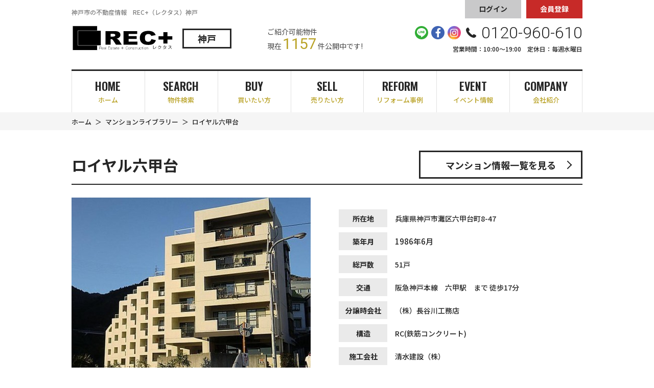

--- FILE ---
content_type: text/html; charset=UTF-8
request_url: https://kobe.rectas-believe.com/mansion/detail?no=986
body_size: 7600
content:
<!DOCTYPE html>
<html lang="ja">
<head>
  <!-- ver.2.0.0 -->
  <meta charset="UTF-8">
  <meta http-equiv="X-UA-Compatible" content="IE=edge">
  <title>ロイヤル六甲台神戸市灘区六甲台町8-47｜マンション詳細｜神戸市中央区の不動産情報なら、REC+（レクタス）神戸</title>
<meta name="description" content="REC+（レクタス）神戸神戸市中央区のマンション詳細ページ" />

<meta name="viewport" content="width=device-width, initial-scale=1.0">
<meta name="format-detection" content="telephone=no,address=no,email=no">
<meta name="csrf-token" content="TEuyP4UjUd9J25HBQDUTEcc5WumZWrf8KO9qozdD">

<meta property="og:title" content="ロイヤル六甲台神戸市灘区六甲台町8-47｜マンション詳細｜神戸市中央区の不動産情報なら、REC+（レクタス）神戸">
<meta property="og:description" content="REC+（レクタス）神戸神戸市中央区のマンション詳細ページ">
<meta property="og:type" content="website">
<meta property="og:url" content="https://kobe.rectas-believe.com/mansion/detail?no=986">
<meta property="og:image" content="https://new.bukken1.com/image/manshons/144/15367/width/height/wexx8ChM6VIIEOJkfw342MbSoe6rmofX.jpg">
<meta property="og:site_name" content="REC+（レクタス）神戸">
<meta name="twitter:card" content="summary">
<meta name="twitter:title" content="ロイヤル六甲台神戸市灘区六甲台町8-47｜マンション詳細｜神戸市中央区の不動産情報なら、REC+（レクタス）神戸">
<meta name="twitter:description" content="REC+（レクタス）神戸神戸市中央区のマンション詳細ページ">
<meta name="twitter:image" content="https://new.bukken1.com/image/manshons/144/15367/width/height/wexx8ChM6VIIEOJkfw342MbSoe6rmofX.jpg">

<script src="https://kobe.rectas-believe.com/res/js/vendor.bundle.js?20200730150125"></script>
<script src="//code.jquery.com/jquery-migrate-3.0.1.min.js"></script>
<script src="https://kobe.rectas-believe.com/res/js/app.bundle.js?20200730150125"></script>
<script src="https://kobe.rectas-believe.com/packages/phery.min.js?20200730150125"></script>
<script src="https://kobe.rectas-believe.com/packages/spin.min.js?20200730150125"></script>
<script src="https://kobe.rectas-believe.com/packages/jquery.history.js?20200730150125"></script>
<script src="https://kobe.rectas-believe.com/packages/common.js?20230522140756"></script>
<script src="https://kobe.rectas-believe.com/res/js/dynamic.bundle.js?20200730150125"></script>
<script src="https://www.promisejs.org/polyfills/promise-7.0.4.min.js"></script>
<script src="https://cdn.jsdelivr.net/npm/sweetalert2@9"></script>

<link href="https://fonts.googleapis.com/css2?family=Noto+Sans+JP:wght@300;400;500;700;900&family=Roboto:wght@300;400;700&family=Montserrat:wght@600&family=Oswald:wght@200..700&display=swap" rel="stylesheet">
<link rel="stylesheet" href="https://use.fontawesome.com/releases/v5.13.0/css/all.css">

<link rel="shortcut icon" href="https://kobe.rectas-believe.com/favicon.ico" type="image/x-icon">
<link rel="apple-touch-icon" href="https://kobe.rectas-believe.com/apple-touch-icon.png" sizes="180x180">
<link rel="stylesheet" href="https://kobe.rectas-believe.com/res/css/style.css?20251225112012">

<script>
  $.ajaxSetup({
    headers: {
      'X-CSRF-TOKEN': $('meta[name="csrf-token"]').attr('content')
    }
  });
  $(function () {
        $(document).on("click", '.js-menu', function() {
      $(this).toggleClass("active");
      $(".js-menuBox").slideToggle("normal");
    });
  });
</script>
  <link rel="stylesheet" href="https://kobe.rectas-believe.com/res/css/mansion.css?20250120134841" type="text/css" media="all"/>
  <link rel="stylesheet" type="text/css" href="https://cdnjs.cloudflare.com/ajax/libs/slick-carousel/1.8.1/slick.css"/>
  <link rel="stylesheet" type="text/css" href="https://cdnjs.cloudflare.com/ajax/libs/slick-carousel/1.8.1/slick-theme.css"/>
  <!-- Google Tag Manager -->
<script>(function(w,d,s,l,i){w[l]=w[l]||[];w[l].push({'gtm.start':
new Date().getTime(),event:'gtm.js'});var f=d.getElementsByTagName(s)[0],
j=d.createElement(s),dl=l!='dataLayer'?'&l='+l:'';j.async=true;j.src=
'https://www.googletagmanager.com/gtm.js?id='+i+dl;f.parentNode.insertBefore(j,f);
})(window,document,'script','dataLayer','GTM-5XF88JG');</script>
<!-- End Google Tag Manager -->
</head>

<body id="top" class="page-mansion page-mansion__detail">
<!-- Google Tag Manager (noscript) -->
<noscript><iframe src="https://www.googletagmanager.com/ns.html?id=GTM-5XF88JG"
height="0" width="0" style="display:none;visibility:hidden"></iframe></noscript>
<!-- End Google Tag Manager (noscript) -->
<div class="p-wrapper">
<header id="header" class="l-header p-header">
  <div class="p-header__top">
    <div class="l-wrap inner">
      <p class="description">神戸市の不動産情報　REC+（レクタス）神戸</p>
    </div>
  </div>
  <!--/.p-header__top-->
  <div class="l-header__inner p-header__main l-wrap">
    <div>
      <h1 class="logo">
        <a href="https://kobe.rectas-believe.com"><img src="https://kobe.rectas-believe.com/res/img/logo.svg" alt="REC+（レクタス）神戸"></a>
        <span class="office">神戸</span>
        <span class="description">神戸市の不動産情報　REC+（レクタス）神戸</span>
      </h1>
    </div>
    <div class="estateCount u-d-n-sp">
      <span class="estateCount__text">ご紹介可能物件<br>現在<span class="estateCount__total">1157</span>件公開中です!</span>
    </div>
    <div id="headerBtn" style="margin-left: auto">
              <ul class="headBtn u-d-n-sp">
  <li class="headBtn__btn btn-search"><a href="https://kobe.rectas-believe.com/estate/search" class="btn c-button01 c-button01--nobullet c-button01--s c-button01--main"><i class="if if-icon_search"></i>物件を探す</a></li>
      <li class="headBtn__btn"><a href="https://kobe.rectas-believe.com/member/login" class="btn c-button01 c-button01--nobullet c-button01--s c-button01--login"><i class="fas fa-sign-in-alt"></i>ログイン</a></li>
    <li class="headBtn__btn"><a href="https://kobe.rectas-believe.com/regist" class="btn c-button01 c-button01--nobullet c-button01--s c-button01--regist"><i class="if if-icon_member"></i>会員登録</a></li>
  </ul>
<ul class="headBtn u-d-n-pc">
  <li class="headBtn__btn"><a href="https://kobe.rectas-believe.com/estate/search" class="btn c-button01 c-button01--nobullet search"><i class="if if-icon_search"></i>物件検索</a></li>
      <li class="headBtn__btn"><a href="https://kobe.rectas-believe.com/regist" class="btn c-button01 c-button01--nobullet regist"><i class="if if-icon_member"></i>会員登録</a></li>
    <li class="headBtn__btn"><a href="https://kobe.rectas-believe.com/member/login" class="btn c-button01 c-button01--nobullet login"><i class="fas fa-sign-in-alt"></i>ログイン</a></li>
    <li class="headBtn__btn u-d-n-pc">
    <button class="btn menuBtn js-menu" type="button">
      <span class="bars"></span>
      <span class="bars"></span>
      <span class="bars"></span>
      <span class="inner">MENU</span>
    </button>
  </li>
</ul>
          </div>
    <div class="contact u-d-n-sp">
      <p class="contact__tel">
        <span class="sns u-d-n-sp">
          <a class="c-buttonSns c-buttonSns--line c-buttonSns--m" href="https://lin.ee/xOquhDF" target="_blank" rel="noopener"><img src="https://kobe.rectas-believe.com/res/img/icon_line.svg" alt=""></a>
          <a class="c-buttonSns c-buttonSns--fb c-buttonSns--m" href="https://www.facebook.com/%E6%A0%AA%E5%BC%8F%E4%BC%9A%E7%A4%BE%E3%83%93%E3%83%AA%E3%83%BC%E3%83%96-690469914311855/" target="_blank" rel="noopener"><i class="fab fa-facebook-f"></i></a>
          <a class="c-buttonSns c-buttonSns--insta c-buttonSns--m" href="https://www.instagram.com/rec_kobe?igsh=MW1lN2tmeG0yb2RwZA%3D%3D&utm_source=qr" target="_blank" rel="noopener"><i class="fab fa-instagram"></i></a>
        </span>
                              <i class="if if-icon_tel icon"></i>0120-960-610
                        </p>

              <p class="contact__info">営業時間：10:00〜19:00　定休日：毎週水曜日</p>
          </div>
    <!--/.contact-->
  </div>
  <!--/.l-header__inner-->
  <div class="l-gNavi js-menuBox">
    <ul class="p-gNavi u-d-n-sp">
      <li id="gnavi-home" class="p-gNavi__item"><a class="listItem" href="https://kobe.rectas-believe.com"><span class="en">HOME</span><span class="ja">ホーム</span></a></li>
      <li id="gnavi-estate" class="p-gNavi__item"><a class="listItem" href="https://kobe.rectas-believe.com/estate/search"><span class="en">SEARCH</span><span class="ja">物件検索</span></a></li>
      <li id="gnavi-buy" class="p-gNavi__item"><a class="listItem" href="https://kobe.rectas-believe.com/buy"><span class="en">BUY</span><span class="ja">買いたい方</span></a></li>
      <li id="gnavi-sell" class="p-gNavi__item"><a class="listItem" href="https://kobe.rectas-believe.com/sell"><span class="en">SELL</span><span class="ja">売りたい方</span></a></li>
      <li id="gnavi-reform" class="p-gNavi__item"><a class="listItem" href="https://kobe.rectas-believe.com/work"><span class="en">REFORM</span><span class="ja">リフォーム事例</span></a></li>
      <li id="gnavi-event" class="p-gNavi__item"><a class="listItem" href="https://kobe.rectas-believe.com/event"><span class="en">EVENT</span><span class="ja">イベント情報</span></a></li>
      <li id="gnavi-company" class="p-gNavi__item">
        <a href="https://kobe.rectas-believe.com/company" class="listItem"><span class="en">COMPANY</span><span class="ja">会社紹介</span></a>
        <ul class="u-d-n-sp">
          <li><a href="https://kobe.rectas-believe.com/company"><i class="fa fa-caret-right"></i> 会社概要</a></li>
          <li><a href="https://kobe.rectas-believe.com/company/message"><i class="fa fa-caret-right"></i> 代表あいさつ</a></li>
          <li><a href="https://kobe.rectas-believe.com/company/staff"><i class="fa fa-caret-right"></i> スタッフ紹介</a></li>
        </ul>
      </li>
    </ul>
    <ul class="p-gNavi u-d-n-pc">
      <li class="p-gNavi__item"><a href="https://kobe.rectas-believe.com" class="listItem">ホーム</a></li>
      <li class="p-gNavi__item"><a href="https://kobe.rectas-believe.com/estate/search" class="listItem">物件検索</a></li>
      <li class="p-gNavi__item"><a href="https://kobe.rectas-believe.com/buy" class="listItem">買いたい方</a></li>
      <li class="p-gNavi__item"><a href="https://kobe.rectas-believe.com/sell" class="listItem">売りたい方</a></li>
      <li class="p-gNavi__item"><a href="https://kobe.rectas-believe.com/work" class="listItem">リフォーム事例</a></li>
      <li class="p-gNavi__item"><a href="https://kobe.rectas-believe.com/event" class="listItem">イベント情報</a></li>
      <li class="p-gNavi__item"><a href="https://kobe.rectas-believe.com/voice" class="listItem">お客様の声</a></li>
      <li class="p-gNavi__item"><a href="https://kobe.rectas-believe.com/company" class="listItem">会社紹介</a></li>
      <li class="p-gNavi__item"><a href="https://kobe.rectas-believe.com/other/privacy" class="listItem">プライバシーポリシー</a></li>
      <li class="p-gNavi__item"><a href="https://kobe.rectas-believe.com/other/sitemap" class="listItem">サイトマップ</a></li>
    </ul>
  </div>
  <div class="estateCount u-d-n-pc">
    <div class="estateCount__text"><span class="estateCount__total">1157 件</span>ただいま公開</div>
    <div class="estateCount__update">2026.01.18更新</div>
  </div>
</header>

<div class="p-breadcrumb">
  <ol id="pan" class="p-breadcrumb__inner l-wrap">
    <li class="p-breadcrumb__item">
      <a href="https://kobe.rectas-believe.com">ホーム</a>
    </li>
          <li class="p-breadcrumb__item">
        <a href='https://kobe.rectas-believe.com/mansion/list?restore'>マンションライブラリー</a>
      </li>
          <li class="p-breadcrumb__item">
        ロイヤル六甲台
      </li>
      </ol>
</div>
<div class="l-container l-container--under detail">
  <main id="main" class="l-main">

    <div class="l-wrap">
      <h2 class="detail__ttl c-heading03">
        ロイヤル六甲台
        <a href="https://kobe.rectas-believe.com/mansion/list?restore" class="btn c-button01 c-button01--m c-button01--main--w">マンション情報一覧を見る</a>
      </h2>

      <section class="detail__head">
        <div class="detail__image">
                      <img src="https://new.bukken1.com/image/manshons/144/15367/468/352/wexx8ChM6VIIEOJkfw342MbSoe6rmofX.jpg" title="ロイヤル六甲台" alt="ロイヤル六甲台中古マンション">
                  </div>

        <div class="detail__caption">
          <div class="detail__caption__item">
            <span class="detail__caption__item__label">所在地</span>
            <span class="detail__caption__item__content">兵庫県神戸市灘区六甲台町8-47</span>
          </div>
          <div class="detail__caption__item">
            <span class="detail__caption__item__label">築年月</span>
            <span class="detail__caption__content">1986年6月</span>
          </div>
          <div class="detail__caption__item">
            <span class="detail__caption__item__label">総戸数</span>
            <span class="detail__caption__item__content">51戸</span>
          </div>
          <div class="detail__caption__item">
            <span class="detail__caption__item__label">交通</span>
                                          <span class="detail__caption__item__content">阪急神戸本線　六甲駅　まで 徒歩17分</span>
                                    </div>
          <div class="detail__caption__item">
            <span class="detail__caption__item__label">分譲時会社</span>
            <span class="detail__caption__item__content">（株）長谷川工務店</span>
          </div>
          <div class="detail__caption__item">
            <span class="detail__caption__item__label">構造</span>
            <span class="detail__caption__item__content">RC(鉄筋コンクリート)</span>
          </div>
          <div class="detail__caption__item">
            <span class="detail__caption__item__label">施工会社</span>
            <span class="detail__caption__item__content">清水建設（株）</span>
          </div>
        </div>
      </section>

      <section class="detail__block">
        <p class="detail__block__note">
          ※上記情報は分譲当時のパンフレット掲載内容などを記載していますので、現況と異なる場合があります。<br>
          ※分譲時会社は社名変更（合併、分割含む）後の会社名が掲載している場合があります。<br>
          ※建物竣工時に撮影した竣工写真を掲載している場合があります。その場合、現況と異なる可能性があります。
        </p>
      </section>

      <section class="detail__bukken__list">
        <div class="detail__bukken__list__title">
          <div class="detail__bukken__list__title__item">
            <h3 class="detail__bukken__list__title__content">売り出し中物件<span class="detail__bukken__list__title__content__num">0</span>件</h3>
          </div>
          <div class="detail__bukken__list__title__item">選択した物件について</div>
          <div class="detail__bukken__list__title__item">
            <a name="go_inquiry" class="btn c-button01 c-button01--accent c-button01--l">問い合わせる<span>(最大10件)</span></a>
          </div>
        </div>
        <div id="mansion_bukken_list" class="detail__bukken__list__block"></div>
        <div id="search_loading" style="padding-top: 30px; position: relative; height:90px; text-align: center;"></div>
      </section>

      <section class="detail__desc">
        <h3 class="detail__desc__title"></h3>
        <p class="detail__desc__content">
          ●周辺地域、マンションの魅力<br />
ロイヤル六甲台は1986年6月に竣工されました。<br />
地下1階付地上7階建て、総戸数51戸の中規模マンションです。<br />
緑豊かな高台の住宅地に位置しています。<br />
最寄り駅は阪急「六甲」駅まで徒歩17分、あるいはバスに7分間乗車することでアクセス可能です。最寄りの「六甲台」バス停は目の前にございます。
        </p>
      </section>

      <section class="detail__block">
        <h3 id="map-title" class="c-heading04">地図情報</h3>
        <h3 id="streetView-title" class="c-heading04" style="display: none">地図情報</h3>
        <div class="detail__map__inner">
          <div id="streetView-canvas" class="canvas" style="display: none"></div>
          <div id="map-canvas" class="canvas"></div>
        </div>
      </section>

      <section class="back-btn-bottom">
        <a href="https://kobe.rectas-believe.com/mansion/list?restore" class="btn back-btn-bottom c-button01 c-button01--m c-button01--main--w u-mb-80">マンション情報一覧を見る</a>
      </section>
    </div>
  </main>
</div>
<div class="detail__toiawase__block u-bgc-dot-light-2">
  <div class="l-wrap">
    <section class="">
      <h3 class="c-heading04">このマンションに関するお問い合わせ</h3>
      <div class="detail__toiawase__info">
        <div class="detail__toiawase__left">
          <div class="detail__toiawase__left__l">
            <div class="detail__toiawase__left__l__t">このマンションを買いたい方</div>
            <a href="https://kobe.rectas-believe.com/mansion/inquiry?no=986&amp;type=2" class="btn c-button01 c-button01--main c-button01--m">この物件が出たら教えて</a>
            <span class="detail__toiawase__left__l__bt">新たにこのマンションが売りに出されたらお知らせします。</span>
          </div>
          <div class="detail__toiawase__left__r">
            <div class="detail__toiawase__left__l__t">このマンションを売りたい方</div>
            <a href="https://kobe.rectas-believe.com/mansion/inquiry?no=986&amp;type=3" class="btn c-button01 c-button01--accent c-button01--m">不動産無料査定</a>
            <span class="detail__toiawase__left__l__bt">カンタン入力で不動産のプロが査定価格をお知らせします。</span>
          </div>
        </div>
        <div class="detail__toiawase__right">
          <div class="detail__toiawase__right__logo">
            <a href="/"><img src="https://kobe.rectas-believe.com/res/img/logo.svg" alt="REC+（レクタス）神戸"></a>
            <div class="office">神戸</div>
          </div>
                                    <a class="tel" href="tel:0120-960-610">
                <i class="if if-icon_tel"></i>0120-960-610
              </a>
                                            <p class="detail__toiawase__right__worktime">
              営業時間：10:00〜19:00　定休日：毎週水曜日
            </p>
                    <a href="https://kobe.rectas-believe.com/company" class="c-button01 c-button01--main c-button01--m c-button01--main--w">店舗情報を見る</a>
        </div>
      </div>
    </section>
  </div>
</div>
<div class="p-information">
  <a href="#top" class="p-information__more js-smoothScroll"><i class="fas fa-chevron-up"></i></a>
</div>
<footer class="l-footer p-footer">
  <ul class="p-footer__navi">
    <li class="listItem"><a href="https://kobe.rectas-believe.com/company">会社概要</a></li>
    <li class="listItem"><a href="https://kobe.rectas-believe.com/buy">買いたい方</a></li>
    <li class="listItem"><a href="https://kobe.rectas-believe.com/sell">売りたい方</a></li>
    <li class="listItem"><a href="https://kobe.rectas-believe.com/event">イベント情報</a></li>
    <li class="listItem"><a href="https://kobe.rectas-believe.com/other/sitemap">サイトマップ</a></li>
    <li class="listItem"><a href="https://kobe.rectas-believe.com/other/privacy">プライバシーポリシー</a></li>
  </ul>
  <p class="p-footer__copy">&copy; 2020 株式会社ビリーブ.</p>
</footer>
<div class="detail__bottom__toiawase u-bgc-dot-light-2">
  <div class="l-wrap">
    <section class="detail__bottom__toiawase__block">
      <div class="detail__bottom__toiawase__l">
        このマンションに関するお問い合わせ
      </div>
      <div class="detail__bottom__toiawase__r">
        <a href="https://kobe.rectas-believe.com/mansion/inquiry?no=986&amp;type=2" class="btn c-button01 c-button01--main c-button01--m">この物件が出たら教えて</a>
        <a href="https://kobe.rectas-believe.com/mansion/inquiry?no=986&amp;type=3" class="btn c-button01 c-button01--accent c-button01--m">不動産無料査定</a>
      </div>
    </section>
  </div>
</div>
<div class="mansion_keeper hidden hide" hidden>
  <input type="hidden" name="m_url" id="m_url" value="https://kobe.rectas-believe.com/mansion/detail?no=986">
  <input type="hidden" name="m_code" id="m_code" value="986">
  <input type="hidden" name="m_img" id="m_img" value="
    https://new.bukken1.com/image/manshons/144/15367/468/352/wexx8ChM6VIIEOJkfw342MbSoe6rmofX.jpg"
>

  <input type="hidden" name="m_name" id="m_name" value="ロイヤル六甲台">
  <input type="hidden" name="m_label" id="m_label" value="中古マンション">
  <input type="hidden" name="m_traffic" id="m_traffic" value="阪急神戸本線　六甲駅　まで 徒歩17分">
  <input type="hidden" name="m_address" id="m_address" value="兵庫県神戸市灘区六甲台町8-47">
</div>
</div>
<script src="https://kobe.rectas-believe.com/packages/mansion.js?20201001100845"></script>
<script>
  $(function () {
    var url = window.location.search;
    phery.remote('ajax_mansion_bukken', {'mansion_no': 986 }, {'href': 'https://kobe.rectas-believe.com/mansion/ajax_gateway' + url, 'data-loading':'#search_loading' });

    $( '[name=go_inquiry]' ).click( function() {
      var code = $( this ).data( 'code' );
      var params = [];
      var checks = $( '[name="bukken_select[]"]:checked' );
      if( code ) {
        window.location.href = "https://kobe.rectas-believe.com/contact/bukken?no[]=" + code;
      } else if( checks.size() ) {
        checks.each( function() {
          params.push( 'no[]=' + $( this ).val() );
        } );
        window.location.href = "https://kobe.rectas-believe.com/contact/bukken?" + params.join( '&' );
      } else {
        alert( 'お問い合せしたい物件にチェックを入れてください' );
      }
      return false;
    });


    if (typeof mansionHistory === 'function') {
      mansionHistory();
      if (typeof update_mansion_history === 'function') {
        var mansion = {
          code : $('#m_code').val(),
          url : $('#m_url').val(),
          img: $('#m_img').val(),
          name: $('#m_name').val(),
          label: $('#m_label').val(),
          traffic: $('#m_traffic').val(),
          address: $('#m_address').val(),
          addedAt: Date.now()
        };
        update_mansion_history(mansion);
      }
    }
  });

  function initMap() {
    var geocoder = new google.maps.Geocoder();
    geocoder.geocode(
      {
        'address': '神戸市灘区六甲台町',
        'region': 'jp'
      },
      function (results, status) {
        if (status == google.maps.GeocoderStatus.OK) {
          var map_tag = document.getElementById('map-canvas');
          var map_location = new google.maps.LatLng(results[0].geometry.location.lat(), results[0].geometry.location.lng());
          var map_options =
            {
              zoom: 14,//縮尺
              center: map_location,
              disableDefaultUI: false,
              mapTypeId: google.maps.MapTypeId.ROADMAP,
              scaleControl: true
            };
          //マップを表示する
          var map = new google.maps.Map(map_tag, map_options);
          var latlng, marker;
                      latlng = new google.maps.LatLng(34.730888, 135.231812);
            marker = new google.maps.Marker({
            position: latlng,
            map: map
          });
          map.panTo(latlng);
          
                      var sv = new google.maps.StreetViewService();
            sv.getPanoramaByLocation(latlng, 50, function (results, status) {
              if (status === google.maps.StreetViewStatus.OK) {
                var heading = google.maps.geometry.spherical.computeHeading(results.location.latLng, latlng);
                var panorama_options = {
                  position: results.location.latLng,
                  pov: {heading: heading, pitch: 0},
                };
                var panorama_tag = document.getElementById('streetView-canvas');
                var panorama = new google.maps.StreetViewPanorama(panorama_tag, panorama_options);
                map.setStreetView(panorama);
                if (marker !== undefined) {
                  marker.setMap(null);
                }
                document.getElementById('streetView-title').style.display = "block";
                document.getElementById('map-title').style.display = "none";
                document.getElementById('streetView-canvas').style.display = "block";
              }
            });
                  }
      }
    );
  }
</script>
<script src="//maps.googleapis.com/maps/api/js?key=AIzaSyD9BAaBNLfVXbzDyDGd20DYrY67HT-ck1s&callback=initMap"></script>
</body>
</html>


--- FILE ---
content_type: text/css
request_url: https://kobe.rectas-believe.com/res/css/mansion.css?20250120134841
body_size: 5993
content:
.page-mansion .returnBtn{width:150px;margin-right:0}.page-mansion .returnBtn::before{content:'\f053';width:12px;height:12px;margin:auto;font-weight:bold;font-family:'Font Awesome 5 free';font-size:12px;font-size:.75rem;line-height:1;display:-webkit-box;display:-ms-flexbox;display:flex;-webkit-box-pack:center;-ms-flex-pack:center;justify-content:center;-webkit-box-align:center;-ms-flex-align:center;align-items:center;position:absolute;top:0;bottom:0;left:10px}.page-mansion .result .c-heading02__box{border-top-color:#b9a226}.page-mansion .result .c-heading02__box::before{background:linear-gradient(to top, #b9a226, #b9a226 17px, transparent 17px, transparent 20px, #b9a226 20px, #b9a226 100%)}.page-mansion .result .c-heading02__box::after{background:linear-gradient(to left, #b9a226, #b9a226 17px, transparent 17px, transparent 20px, #b9a226 20px, #b9a226 100%)}.page-mansion .result .c-heading02__main{background:#b9a226}.page-mansion .result .c-heading02__sub{color:#262626}.page-mansion .result__heading{width:100%;padding-bottom:20px;margin:20px auto 0;border-bottom:2px solid #262626;text-align:center;font-size:26px;font-size:1.625rem;font-weight:700}.page-mansion .result__paging--top{border-bottom:2px solid #262626}.page-mansion .result__paging--bottom{border-top:2px solid #262626;padding-top:15px}.page-mansion .result .mansion__item{margin-top:33px;padding:20px;border:2px solid #c9c9ca;position:relative}.page-mansion .result .mansion__item__head__link{color:#262626;text-decoration:none}.page-mansion .result .mansion__item__head__heading{white-space:nowrap;text-overflow:ellipsis;overflow:hidden;font-size:26px;font-size:1.625rem}.page-mansion .result .mansion__item__head__des{white-space:nowrap;text-overflow:ellipsis;overflow:hidden;font-size:16px;font-size:1rem;font-weight:normal}.page-mansion .result .mansion__item__bukkeninfo{border-top:1px dotted #262626;border-bottom:1px dotted #262626;padding:5px 1px;margin-top:10px;display:-webkit-box;display:-ms-flexbox;display:flex;-webkit-box-pack:justify;-ms-flex-pack:justify;justify-content:space-between}.page-mansion .result .mansion__item__bukkeninfo__label{margin-right:20px;color:#f0f0f0;padding:0 8px;font-size:16px;font-size:1rem;line-height:2}.page-mansion .result .mansion__item__bukkeninfo__number{color:#b9a226;font-size:26px;font-size:1.625rem;font-weight:700}.page-mansion .result .mansion__item__bukkeninfo__info{font-size:16px;font-size:1rem}.page-mansion .result .mansion__item__bukkeninfo__left,.page-mansion .result .mansion__item__bukkeninfo__right{display:-webkit-box;display:-ms-flexbox;display:flex;-webkit-box-pack:justify;-ms-flex-pack:justify;justify-content:space-between;-webkit-box-align:center;-ms-flex-align:center;align-items:center}.page-mansion .result .mansion__item__bukkeninfo__left .mansion__item__bukkeninfo__label{background-color:#262626}.page-mansion .result .mansion__item__bukkeninfo__right .mansion__item__bukkeninfo__label{background-color:#b9a226}.page-mansion .result .mansion__item__mansioninfo{position:relative;display:-webkit-box;display:-ms-flexbox;display:flex;-webkit-box-align:start;-ms-flex-align:start;align-items:flex-start;-webkit-box-pack:justify;-ms-flex-pack:justify;justify-content:space-between}.page-mansion .result .mansion__item__mansioninfo__detail__address{font-weight:700;white-space:nowrap;text-overflow:ellipsis;overflow:hidden}.page-mansion .result .mansion__item__mansioninfo__detail__traffic{overflow:hidden;font-size:16px;font-size:1rem}.page-mansion .result .mansion__item__mansioninfo__detail__center{margin-top:5px;font-size:14px;font-size:.875rem;line-height:2}.page-mansion .result .mansion__item__mansioninfo__detail__item{display:-webkit-box;display:-ms-flexbox;display:flex;-webkit-box-pack:start;-ms-flex-pack:start;justify-content:flex-start;-webkit-box-align:center;-ms-flex-align:center;align-items:center}.page-mansion .result .mansion__item__mansioninfo__detail__item__label{width:66px;margin-right:10px;background-color:#eaeaea;text-align:center}.page-mansion .result .mansion__item__mansioninfo__link{border:none;text-decoration:none;-webkit-box-flex:1;-ms-flex:1 1;flex:1 1;display:-webkit-box;display:-ms-flexbox;display:flex;-webkit-box-pack:justify;-ms-flex-pack:justify;justify-content:space-between;color:#262626;overflow:hidden}.page-mansion .result .mansion__item__mansioninfo__pic{display:-webkit-box;display:-ms-flexbox;display:flex;-webkit-box-align:center;-ms-flex-align:center;align-items:center;overflow:hidden;position:relative}.page-mansion .result .mansion__item__mansioninfo__pic img{max-height:none;max-height:initial}.page-mansion .result .mansion__item:focus{outline:none}.page-mansion .result .mansion__item .mansion-href{cursor:pointer}.page-mansion .result .conditions{border:solid 1px #aaa;padding:10px}.page-mansion .result .conditions__tbl{display:-webkit-box;display:-ms-flexbox;display:flex;-ms-flex-wrap:wrap;flex-wrap:wrap}.page-mansion .result .conditions__details{margin:0}.page-mansion .result__comment .total{text-align:center}.page-mansion .result__comment .comment{display:-webkit-box;display:-ms-flexbox;display:flex}.page-mansion .result__comment .comment i{margin-right:10px;font-size:40px;font-size:2.5rem}.page-mansion .result__paging{width:100%;display:none}.page-mansion .result__paging__summary{display:-webkit-box;display:-ms-flexbox;display:flex;-webkit-box-pack:center;-ms-flex-pack:center;justify-content:center;-webkit-box-align:baseline;-ms-flex-align:baseline;align-items:baseline}.page-mansion .result__paging__summary strong{font-size:26px;font-size:1.625rem;line-height:1}.page-mansion .result__paging__count{background:#eee;margin:15px auto;padding:12px 7.5px;font-weight:700;text-align:left;display:none}.page-mansion .result__paging__count a{color:#000}.page-mansion .result__paging__list ul{-ms-flex-flow:wrap;flex-flow:wrap}.page-mansion .result__paging__list ul li{margin-bottom:5px}.page-mansion .result__sort{width:100%;display:none}.page-mansion .result__sort .sort_order{width:100%;height:100%;display:-webkit-box;display:-ms-flexbox;display:flex;-webkit-box-pack:justify;-ms-flex-pack:justify;justify-content:space-between}.page-mansion .result__sort .sort_order__left{display:-webkit-box;display:-ms-flexbox;display:flex;-webkit-box-align:center;-ms-flex-align:center;align-items:center}.page-mansion .result__sort .sort_order__heading{margin-right:5px;font-weight:700;font-size:16px;font-size:1rem;line-height:1}.page-mansion .result__sort .sort_order__select{height:auto}.page-mansion .result__sort .sort_order__select select{width:100%}.page-mansion .result__sort .sort_order__right{display:-webkit-box;display:-ms-flexbox;display:flex;-webkit-box-pack:justify;-ms-flex-pack:justify;justify-content:space-between;-webkit-box-align:center;-ms-flex-align:center;align-items:center}.page-mansion .result__sort .sort_order__right div{-webkit-box-flex:0;-ms-flex:0 0 49%;flex:0 0 49%}.page-mansion .result__filter{background:#f3f3f3;width:100%;display:none}.page-mansion .result__filter .filter__container{width:100%;height:100%;padding:25px;display:-webkit-box;display:-ms-flexbox;display:flex;-ms-flex-wrap:wrap;flex-wrap:wrap;-webkit-box-align:end;-ms-flex-align:end;align-items:end;-webkit-box-pack:justify;-ms-flex-pack:justify;justify-content:space-between}.page-mansion .result__filter .filter__left{-webkit-box-flex:1;-ms-flex:1 0 auto;flex:1 0 auto;padding:0 15px 0 0}.page-mansion .result__filter .filter__right{padding:0}.page-mansion .result__filter .filter__content{display:-webkit-box;display:-ms-flexbox;display:flex;-webkit-box-pack:center;-ms-flex-pack:center;justify-content:center;gap:10px}.page-mansion .result__filter .filter__input{height:50px;line-height:45px}.page-mansion .result__filter .filter__button{-ms-flex-preferred-size:100%;flex-basis:100%;min-width:100%;height:50px;line-height:45px;margin-top:15px}.page-mansion .result__filter .filter__button.disabled{opacity:0.5;pointer-events:none;cursor:not-allowed}.page-mansion .result__otoiawase{border:2px solid #262626;width:100%;margin:40px auto 60px;padding:25px 0}.page-mansion .result__otoiawase__head{text-align:center;font-size:22px;font-size:1.375rem;line-height:1}.page-mansion .result__otoiawase__desc{text-align:center;margin:15px auto;font-size:14px;font-size:.875rem;line-height:1.2857142857}.page-mansion .result__otoiawase .btn{width:440px;margin:0 auto;font-size:18px;font-size:1.125rem;line-height:1.7777777778}.page-mansion .result .mansion__history__heading{width:100%;margin:0;padding-bottom:10px;border-bottom:2px solid #262626;text-align:left;font-size:22px;font-size:1.375rem;line-height:1;font-weight:700}.page-mansion .result .mansion__history__list .mansion{width:100%;display:-webkit-box;display:-ms-flexbox;display:flex;-ms-flex-wrap:wrap;flex-wrap:wrap;-webkit-box-pack:start;-ms-flex-pack:start;justify-content:flex-start;margin:0;padding:0}.page-mansion .result .mansion__history__list .mansion__item{position:relative;text-align:center;border:none;padding:0;-webkit-box-flex:0;-ms-flex:0 0 23%;flex:0 0 23%;width:23%}.page-mansion .result .mansion__history__list .mansion__item .iconType{color:#b9a226;font-weight:700;padding:0;border:none}.page-mansion .result .mansion__history__list .mansion__item .c-card01__add{height:auto;font-size:14px;font-size:.875rem;line-height:1.2857142857;font-weight:700}.page-mansion .result .mansion__history__list .mansion__item .traffic__content{font-size:14px;font-size:.875rem;line-height:1.2857142857}.page-mansion .detail__ttl{position:relative;line-height:1.5}.page-mansion .detail__image{text-align:center}.page-mansion .detail__image .photo{position:relative;min-height:300px}.page-mansion .detail__caption__item{display:-webkit-box;display:-ms-flexbox;display:flex;-webkit-box-align:baseline;-ms-flex-align:baseline;align-items:baseline;-webkit-box-pack:start;-ms-flex-pack:start;justify-content:flex-start}.page-mansion .detail__caption__item__label{text-align:center;background-color:#eaeaea}.page-mansion .detail__desc__content{font-size:14px;font-size:.875rem;letter-spacing:1.25px}.page-mansion .detail__block__item{display:-webkit-box;display:-ms-flexbox;display:flex;-webkit-box-align:baseline;-ms-flex-align:baseline;align-items:baseline;-webkit-box-pack:start;-ms-flex-pack:start;justify-content:flex-start}.page-mansion .detail__block__item__label{text-align:center;background-color:#eaeaea}.page-mansion .detail__block__note{font-size:14px;font-size:.875rem;line-height:1.5714285714}.page-mansion .detail__bukken__list__title{border-top:1px dotted #262626}.page-mansion .detail__bukken__list__title__content__num{color:#b9a226;padding:0 5px}.page-mansion .detail__bukken__list__title__item:last-child{text-align:center}.page-mansion .detail__bukken__list__title__item .btn{display:block}.page-mansion .detail__bukken__list__title__item .btn span{display:block;letter-spacing:1.25px;font-size:11px;font-size:.6875rem;line-height:1}.page-mansion .detail__bukken__list__item{position:relative;text-align:center;border:2px solid #c9c9ca}.page-mansion .detail__bukken__list__item__top{position:absolute;left:0;top:0;width:24px;height:24px;border-bottom-right-radius:8px;background:#cbcbcc;z-index:1}.page-mansion .detail__bukken__list__item__top span::before{border:1px solid #cbcbcc;height:12px;width:12px;top:-14px !important;left:5px !important}.page-mansion .detail__bukken__list__item__top span::after{font-size:10px;height:8px;width:8px;top:-13px !important;left:6px !important}.page-mansion .detail__bukken__list__item__top label{padding:0}.page-mansion .detail__bukken__list__item__center__img{display:-webkit-box;display:-ms-flexbox;display:flex;-webkit-box-align:center;-ms-flex-align:center;align-items:center;overflow:hidden;position:relative;-webkit-box-pack:center;-ms-flex-pack:center;justify-content:center;width:136px;height:117px}.page-mansion .detail__bukken__list__item__center__img img{-o-object-fit:contain;object-fit:contain;font-family:'object-fit: contain;'}.page-mansion .detail__bukken__list__item__center__detail{text-align:left;line-height:1.25;margin:8px 0}.page-mansion .detail__bukken__list__item__center__detail__price .num{color:#b9a226}.page-mansion .detail__bukken__list__item__center__detail__top{border-bottom:1px dotted #262626}.page-mansion .detail__bukken__list__item__center__detail__center__item__label{text-align:center;-webkit-box-flex:0;-ms-flex:0 0 65px;flex:0 0 65px;background-color:#eaeaea}.page-mansion .detail__bukken__list__item__center__detail__center__item__value{-webkit-box-flex:0;-ms-flex-positive:0;flex-grow:0;-ms-flex-negative:0;flex-shrink:0;-ms-flex-preferred-size:calc(100% - 65px);flex-basis:calc(100% - 65px);overflow:hidden}.page-mansion .detail__bukken__list__item__center__detail__center__item__value.price{font-weight:700}.page-mansion .detail__bukken__list__item__center__detail__center__item__value.price .num{color:#b9a227;font-size:20px;font-size:1.25rem;line-height:1}.page-mansion .detail__bukken__list__item__center__detail__monthlyPay{background:#eee;border:1px solid #b9a226;font-size:11px;font-size:.6875rem;line-height:1.1818181818;font-weight:700;padding:7px 9px;margin:8px 0}.page-mansion .detail__bukken__list__item__center__detail__monthlyPay__price{font-size:14px;font-size:.875rem;line-height:1;color:#b9a226}.page-mansion .detail__bukken__list__item__center__detail__monthlyPay__notice{margin:3px 0 0;font-size:10px;font-size:.625rem;line-height:1.2;font-weight:500;display:block}.page-mansion .detail__map{margin-bottom:50px}.page-mansion .detail__toiawase__block{background-color:#eaeaea}.page-mansion .detail__toiawase__left{padding:20px 0;background-color:#fff}.page-mansion .detail__toiawase__left__r__t{text-align:center}.page-mansion .detail__toiawase__right__logo{display:-webkit-box;display:-ms-flexbox;display:flex;-webkit-box-pack:start;-ms-flex-pack:start;justify-content:flex-start;-webkit-box-align:end;-ms-flex-align:end;align-items:flex-end;margin-bottom:20px}.page-mansion .detail__toiawase__right__logo a{-webkit-box-flex:0;-ms-flex:0 0 68%;flex:0 0 68%;margin-right:5px}.page-mansion .detail__toiawase__right__logo .office{-webkit-box-pack:center;-ms-flex-pack:center;justify-content:center;-webkit-box-align:center;-ms-flex-align:center;align-items:center;font-weight:700;color:#262626;width:96px;height:39px;border:3px solid #262626;background-color:#fff;text-align:center;font-size:18px;font-size:1.125rem;line-height:1.5}.page-mansion .detail__toiawase__right .tel{font-family:"Roboto",sans-serif;font-weight:300;color:#262626;text-decoration:none;margin-bottom:10px}.page-mansion .detail__toiawase__right__worktime{margin:10px 0}.page-mansion .detail__bottom__toiawase__r{display:-webkit-box;display:-ms-flexbox;display:flex;-webkit-box-pack:justify;-ms-flex-pack:justify;justify-content:space-between;-webkit-box-align:center;-ms-flex-align:center;align-items:center}.page-mansion .detail__bottom__toiawase__r .btn{-webkit-box-flex:0;-ms-flex:0 0 48%;flex:0 0 48%}.page-mansion__detail .p-information__more:hover{opacity:1}@media only screen and (min-width: 751px){.page-mansion .result .mansion__item__head__heading:hover{cursor:pointer}.page-mansion .result .mansion__item__mansioninfo{-webkit-box-pack:justify;-ms-flex-pack:justify;justify-content:space-between;padding:20px 0 0;width:100%}.page-mansion .result .mansion__item__mansioninfo__detail{width:calc(100% - 245px)}.page-mansion .result .mansion__item__mansioninfo__detail__address{font-size:1.25rem;line-height:1.3}.page-mansion .result .mansion__item__mansioninfo__detail__center{display:-webkit-box;display:-ms-flexbox;display:flex;-webkit-box-pack:justify;-ms-flex-pack:justify;justify-content:space-between;-webkit-box-align:center;-ms-flex-align:center;align-items:center}.page-mansion .result .mansion__item__mansioninfo__detail__bottom{position:absolute;bottom:20px;right:20px;width:160px}.page-mansion .result .mansion__item__mansioninfo__detail__bottom .btn{font-size:1rem;line-height:1;height:40px}.page-mansion .result .mansion__item__mansioninfo__detail__bottom .btn:hover{cursor:pointer}.page-mansion .result .mansion__item__mansioninfo__link{width:665px}.page-mansion .result .mansion__item__mansioninfo__link:hover{opacity:0.6}.page-mansion .result .mansion__item__mansioninfo__pic{width:235px;height:176px}.page-mansion .result .mansion__item__mansioninfo__pic img{max-width:235px}.page-mansion .result .mansion__item__mansioninfo__pic:hover{cursor:pointer}.page-mansion .result__contents{margin-left:auto;margin-right:auto;padding-left:20px;padding-right:20px}.page-mansion .result .conditions{margin-bottom:20px}.page-mansion .result .conditions__tbl{margin:0}.page-mansion .result .conditions__heading{width:90px}.page-mansion .result .conditions__details{width:calc(100% - 90px)}.page-mansion .result__comment{margin-bottom:30px}.page-mansion .result__comment .total{margin-bottom:20px;font-size:1.25rem}.page-mansion .result__comment .comment{line-height:1}.page-mansion .result__paging__count{font-size:1rem;line-height:1.375}.page-mansion .result__sort{margin:20px 0 30px}.page-mansion .result__sort .sort_order__select{width:220px;font-size:16px}.page-mansion .result__sort .sort_order__right{width:360px}.page-mansion .result__filter{margin:20px 0 30px}.page-mansion .result .mansion__history__list{margin-bottom:20px}.page-mansion .result .mansion__history__list .mansion__item{margin-right:2%}.page-mansion .result .mansion__history__list .mansion__item:nth-child(4n){margin-right:0}.page-mansion .detail__ttl{display:-webkit-box;display:-ms-flexbox;display:flex;-webkit-box-pack:justify;-ms-flex-pack:justify;justify-content:space-between;-webkit-box-align:center;-ms-flex-align:center;align-items:center;font-size:1.875rem;line-height:1}.page-mansion .detail__ttl .btn{font-size:1.125rem;line-height:1;width:320px;-webkit-box-flex:0;-ms-flex:0 0 320px;flex:0 0 320px}.page-mansion .detail__head{display:-webkit-box;display:-ms-flexbox;display:flex;-webkit-box-pack:justify;-ms-flex-pack:justify;justify-content:space-between;-webkit-box-align:center;-ms-flex-align:center;align-items:center;margin:0 0 25px}.page-mansion .detail__image{-webkit-box-flex:0;-ms-flex:0 0 468px;flex:0 0 468px;width:468px}.page-mansion .detail__image img{max-height:428px;max-width:100%}.page-mansion .detail__caption{-webkit-box-flex:0;-ms-flex-positive:0;flex-grow:0;-ms-flex-negative:0;flex-shrink:0;-ms-flex-preferred-size:calc(100% - 523px);flex-basis:calc(100% - 523px);width:calc(100% - 523px)}.page-mansion .detail__caption__item{margin-top:10px}.page-mansion .detail__caption__item:first-child{margin-top:0}.page-mansion .detail__caption__item__label{font-size:.875rem;line-height:1;-webkit-box-flex:0;-ms-flex:0 0 95px;flex:0 0 95px;width:95px;height:35px;margin-right:15px;display:-webkit-box;display:-ms-flexbox;display:flex;font-weight:700;-webkit-box-pack:center;-ms-flex-pack:center;justify-content:center;-webkit-box-align:center;-ms-flex-align:center;align-items:center}.page-mansion .detail__caption__item__content{font-size:.875rem}.page-mansion .detail__desc__title{font-size:1.375rem;line-height:1.6363636364}.page-mansion .detail__desc__content{margin:25px 0 40px}.page-mansion .detail__block{margin-bottom:70px}.page-mansion .detail__block h3{margin-bottom:35px}.page-mansion .detail__block__row{display:-webkit-box;display:-ms-flexbox;display:flex;-webkit-box-pack:justify;-ms-flex-pack:justify;justify-content:space-between;-webkit-box-align:baseline;-ms-flex-align:baseline;align-items:baseline;margin-bottom:25px}.page-mansion .detail__block__item{-webkit-box-flex:0;-ms-flex:0 0 332px;flex:0 0 332px}.page-mansion .detail__block__item:last-child{-webkit-box-flex:0;-ms-flex-positive:0;flex-grow:0;-ms-flex-negative:0;flex-shrink:0;-ms-flex-preferred-size:calc(100% - 664px);flex-basis:calc(100% - 664px)}.page-mansion .detail__block__item__label{-webkit-box-flex:0;-ms-flex:0 0 90px;flex:0 0 90px;margin-right:20px}.page-mansion .detail__block__item__content{padding-right:5px}.page-mansion .detail__bukken__list{margin-bottom:40px}.page-mansion .detail__bukken__list__title{display:-webkit-box;display:-ms-flexbox;display:flex;-webkit-box-pack:justify;-ms-flex-pack:justify;justify-content:space-between;-webkit-box-align:center;-ms-flex-align:center;align-items:center;padding:25px 0}.page-mansion .detail__bukken__list__title__content{font-size:1.375rem;line-height:1}.page-mansion .detail__bukken__list__title__content__num{font-size:1.875rem;line-height:1}.page-mansion .detail__bukken__list__title__item:nth-child(2){margin:0 5px 0 auto;font-size:.875rem;line-height:1.5714285714}.page-mansion .detail__bukken__list__title__item:last-child{-webkit-box-flex:0;-ms-flex:0 0 280px;flex:0 0 280px}.page-mansion .detail__bukken__list__title__item .btn{font-size:1.25rem;line-height:1.6}.page-mansion .detail__bukken__list__item{padding:10px;width:180px !important}.page-mansion .detail__bukken__list__item__center__img{width:156px}.page-mansion .detail__bukken__list__item__center__detail__price .num{font-size:1.625rem;line-height:1}.page-mansion .detail__bukken__list__item__center__detail__center__item{color:#737374;font-size:.875rem}.page-mansion .detail__bukken__list__item__center__detail__center__item__label{margin-right:10px}.page-mansion .detail__bukken__list__item__bottom a{margin:0 0 5px;font-size:.875rem;line-height:1;height:40px}.page-mansion .detail__map__inner{display:-webkit-box;display:-ms-flexbox;display:flex;-webkit-box-pack:justify;-ms-flex-pack:justify;justify-content:space-between}.page-mansion .detail__map__inner .canvas{-webkit-box-flex:1;-ms-flex:1 1;flex:1 1;height:350px}.page-mansion .detail__map__inner .canvas:first-child{margin-right:20px}.page-mansion .detail .back-btn-bottom{width:320px;margin:0 auto}.page-mansion .detail .back-btn-bottom a{font-size:1.125rem;line-height:1}.page-mansion .detail__toiawase__block{padding:50px 0}.page-mansion .detail__toiawase__info{display:-webkit-box;display:-ms-flexbox;display:flex;-webkit-box-pack:justify;-ms-flex-pack:justify;justify-content:space-between;-webkit-box-align:center;-ms-flex-align:center;align-items:center}.page-mansion .detail__toiawase__left{display:-webkit-box;display:-ms-flexbox;display:flex;-webkit-box-pack:justify;-ms-flex-pack:justify;justify-content:space-between;-webkit-box-align:center;-ms-flex-align:center;align-items:center;-webkit-box-flex:0;-ms-flex:0 0 65%;flex:0 0 65%}.page-mansion .detail__toiawase__left__l{padding:0 20px;-webkit-box-flex:0;-ms-flex:0 0 49%;flex:0 0 49%;border-right:1px solid #262626}.page-mansion .detail__toiawase__left__l__t{font-size:1.125rem;line-height:1}.page-mansion .detail__toiawase__left__l .btn{margin:20px 0;font-size:1.125rem;line-height:1}.page-mansion .detail__toiawase__left__l__bt{font-size:.875rem;line-height:1}.page-mansion .detail__toiawase__left__r{padding:0 20px}.page-mansion .detail__toiawase__left__r__t{font-size:1.125rem;line-height:1}.page-mansion .detail__toiawase__left__r .btn{margin:20px 0;font-size:1.125rem;line-height:1}.page-mansion .detail__toiawase__left__r__bt{font-size:.875rem;line-height:1}.page-mansion .detail__toiawase__right{-webkit-box-flex:0;-ms-flex:0 0 33%;flex:0 0 33%;padding:20px 0}.page-mansion .detail__toiawase__right .tel{letter-spacing:0.02em;font-size:2.5rem;line-height:1}.page-mansion .detail__toiawase__right .tel i{margin-right:8px;font-size:2.125rem;line-height:1}.page-mansion .detail__bottom__toiawase{padding:20px 0}.page-mansion .detail__bottom__toiawase__block{display:-webkit-box;display:-ms-flexbox;display:flex;-webkit-box-pack:justify;-ms-flex-pack:justify;justify-content:space-between;-webkit-box-align:center;-ms-flex-align:center;align-items:center}.page-mansion .detail__bottom__toiawase__l{font-size:1.125rem;line-height:1;-webkit-box-flex:0;-ms-flex:0 0 33%;flex:0 0 33%}.page-mansion .detail__bottom__toiawase__r{-webkit-box-flex:0;-ms-flex:0 0 65%;flex:0 0 65%}.page-mansion__detail .p-information{padding:0}}@media only screen and (max-width: 750px){.page-mansion .result__heading{font-size:1.125rem;padding-bottom:10px;margin:10px auto 0}.page-mansion .result__paging--bottom{padding-top:8px}.page-mansion .result .mansion__item{padding:10px}.page-mansion .result .mansion__item__head__heading{font-size:1.25rem}.page-mansion .result .mansion__item__head__des{font-size:.875rem}.page-mansion .result .mansion__item__bukkeninfo{display:block}.page-mansion .result .mansion__item__bukkeninfo__label{width:35%;margin-right:10px;font-size:.875rem;line-height:2}.page-mansion .result .mansion__item__bukkeninfo__number{font-size:1.25rem}.page-mansion .result .mansion__item__bukkeninfo__left,.page-mansion .result .mansion__item__bukkeninfo__right{-webkit-box-pack:start;-ms-flex-pack:start;justify-content:flex-start}.page-mansion .result .mansion__item__mansioninfo{width:100%;padding:10px 0}.page-mansion .result .mansion__item__mansioninfo__detail{min-width:calc(60% - 10px);width:calc(60% - 10px)}.page-mansion .result .mansion__item__mansioninfo__detail__address{font-size:.75rem;line-height:1.3333333333}.page-mansion .result .mansion__item__mansioninfo__detail__traffic{font-size:.75rem;line-height:1.3333333333}.page-mansion .result .mansion__item__mansioninfo__detail__center{display:block;font-size:.625rem;line-height:1.8}.page-mansion .result .mansion__item__mansioninfo__detail__item{margin-bottom:5px}.page-mansion .result .mansion__item__mansioninfo__detail__item:last-child{margin-bottom:0}.page-mansion .result .mansion__item__mansioninfo__detail__bottom{margin-bottom:5px}.page-mansion .result .mansion__item__mansioninfo__pic{width:40%;max-width:235px;height:26.5vw}.page-mansion .result__contents{padding-left:10px;padding-right:10px}.page-mansion .result .conditions{margin:0}.page-mansion .result .conditions__tbl{margin:0}.page-mansion .result .conditions__heading{width:90px}.page-mansion .result .conditions__details{width:calc(100% - 90px)}.page-mansion .result__comment{margin-bottom:15px}.page-mansion .result__comment .total{font-size:1.25rem}.page-mansion .result__comment .comment{-webkit-box-align:end;-ms-flex-align:end;align-items:flex-end;font-size:1rem}.page-mansion .result__paging__count{font-size:.6875rem;line-height:1.4545454545}.page-mansion .result__sort{margin:10px 0 15px}.page-mansion .result__sort .sort_order__left{width:58%}.page-mansion .result__sort .sort_order__heading{width:33%;font-size:.875rem}.page-mansion .result__sort .sort_order__select{font-size:14px;width:64%}.page-mansion .result__sort .sort_order__right{width:40%}.page-mansion .result__sort .sort_order__right div a{font-size:.8125rem}.page-mansion .result__filter{margin:10px 0 15px}.page-mansion .result__filter .filter__container{-webkit-box-orient:vertical;-webkit-box-direction:normal;-ms-flex-direction:column;flex-direction:column;-webkit-box-align:stretch;-ms-flex-align:stretch;align-items:stretch;gap:10px}.page-mansion .result__filter .filter__left{padding:0;-ms-flex-preferred-size:unset;flex-basis:unset}.page-mansion .result__filter .filter__right{padding:0;-ms-flex-preferred-size:unset;flex-basis:unset}.page-mansion .result__filter .filter__content{gap:5px}.page-mansion .result__filter .filter__input{width:unset;-webkit-box-flex:1;-ms-flex:1 0 auto;flex:1 0 auto;height:40px;line-height:35px}.page-mansion .result__filter .filter__button{-ms-flex-preferred-size:50px;flex-basis:50px;width:100%;height:40px;line-height:35px;margin-right:0px;margin-top:5px}.page-mansion .result__otoiawase{margin:40px auto 35px}.page-mansion .result__otoiawase__head{font-size:1.125rem;line-height:1}.page-mansion .result__otoiawase__desc{font-size:.75rem;line-height:1.25}.page-mansion .result__otoiawase .btn{font-size:1rem;line-height:1.75;width:calc(100% - 60px)}.page-mansion .result .mansion__history__heading{font-size:1rem;line-height:1;padding-bottom:5px;margin:0}.page-mansion .result .mansion__history__list .mansion__item{-webkit-box-flex:0;-ms-flex:0 0 48%;flex:0 0 48%;width:48%;margin-right:2%}.page-mansion .result .mansion__history__list .mansion__item:nth-child(2n){margin-right:0}.page-mansion .result .mansion__history__list .mansion__item .iconType{font-size:.875rem;line-height:1.2857142857}.page-mansion .result .mansion__history__list .mansion__item .c-card01__link{display:block}.page-mansion .result .mansion__history__list .mansion__item .c-card01__pic{width:100%;height:auto;max-width:100%}.page-mansion .result .mansion__history__list .mansion__item .c-card01__detail{margin:0;width:100%}.page-mansion .detail__ttl{margin-top:70px}.page-mansion .detail__ttl .btn{position:absolute;top:-70px}.page-mansion .detail__image{margin:0 auto 20px}.page-mansion .detail__image .photo{min-height:260px}.page-mansion .detail__caption__item{margin-bottom:15px}.page-mansion .detail__caption__item__label{margin-right:12px;-webkit-box-flex:0;-ms-flex:0 0 25%;flex:0 0 25%;font-size:.875rem;line-height:1.5714285714}.page-mansion .detail__desc__title{font-size:1.125rem;line-height:1.5555555556}.page-mansion .detail__desc__content{margin:20px 0 35px}.page-mansion .detail__block{margin-bottom:35px}.page-mansion .detail__block h3{margin-bottom:20px}.page-mansion .detail__block__item{margin-bottom:15px}.page-mansion .detail__block__item__label{margin-right:12px;-webkit-box-flex:0;-ms-flex:0 0 25%;flex:0 0 25%;font-size:.875rem;line-height:1.5714285714}.page-mansion .detail__block__note{font-size:.75rem;line-height:1.5}.page-mansion .detail__bukken__list{margin-bottom:25px}.page-mansion .detail__bukken__list__title{padding:15px 0 30px}.page-mansion .detail__bukken__list__title__content{font-size:1.125rem}.page-mansion .detail__bukken__list__title__content__num{font-size:1.25rem}.page-mansion .detail__bukken__list__title__item:nth-child(2){margin:15px 0 5px;text-align:center;font-size:.875rem;line-height:1.5714285714}.page-mansion .detail__bukken__list__title__item .btn{font-size:1rem;line-height:1.5}.page-mansion .detail__bukken__list__item{padding:10px;width:170px !important}.page-mansion .detail__bukken__list__item:last-child{margin:0}.page-mansion .detail__bukken__list__item__top span{font-size:1.125rem;line-height:1}.page-mansion .detail__bukken__list__item__top span::before{top:-15px !important}.page-mansion .detail__bukken__list__item__center__detail__price{font-size:.75rem;line-height:1.6666666667}.page-mansion .detail__bukken__list__item__center__detail__price .num{font-size:1.25rem;line-height:1}.page-mansion .detail__bukken__list__item__center__detail__center__item{font-size:.75rem}.page-mansion .detail__bukken__list__item__center__detail__center__item__label{margin-right:5px}.page-mansion .detail__bukken__list__item__center__detail__monthlyPay{font-size:.75rem;line-height:1.1666666667;padding:4px 7px;margin:5px 0}.page-mansion .detail__bukken__list__item__center__detail__monthlyPay__price{font-size:.9375rem;line-height:1}.page-mansion .detail__bukken__list__item__bottom a{margin:0 0 5px;font-size:.875rem;line-height:1;height:40px}.page-mansion .detail__map__inner .canvas{width:100%;height:250px}.page-mansion .detail__map__inner .canvas:first-child{margin-bottom:20px}.page-mansion .detail__toiawase__block{padding:20px 0}.page-mansion .detail__toiawase__left{padding:0 20px}.page-mansion .detail__toiawase__left__l{padding:20px 0;border-bottom:1px solid #262626}.page-mansion .detail__toiawase__left__l .btn{margin:15px 0}.page-mansion .detail__toiawase__left__r{padding:20px 0}.page-mansion .detail__toiawase__left__r__t{font-size:.9375rem;line-height:1}.page-mansion .detail__toiawase__left__r .btn{margin:15px 0}.page-mansion .detail__toiawase__left__r__bt{font-size:.6875rem;line-height:1}.page-mansion .detail__toiawase__right{padding:30px 0;text-align:center}.page-mansion .detail__toiawase__right__logo{-webkit-box-pack:center;-ms-flex-pack:center;justify-content:center}.page-mansion .detail__toiawase__right__logo .office{width:50px;height:19px;border:1px solid #262626;font-size:.625rem;line-height:1.5}.page-mansion .detail__toiawase__right .tel{font-size:2.4375rem;line-height:1;text-align:center}.page-mansion .detail__toiawase__right .tel i{margin-right:8px;font-size:1.75rem;line-height:1}.page-mansion .detail__toiawase__right__worktime{text-align:center}.page-mansion .detail__bottom__toiawase{padding:10px 0}.page-mansion .detail__bottom__toiawase__l{font-size:.6875rem;line-height:1;text-align:center;margin-bottom:10px}.page-mansion .detail__bottom__toiawase__r .btn{font-size:.6875rem;line-height:1}.page-mansion__detail .p-information{margin:0 0 5px}.page-mansion__contact .mansion__type label{margin-bottom:10px}}@media only screen and (max-width: 320px){.page-mansion .result .mansion__item__bukkeninfo__label{font-size:.6875rem;line-height:2}.page-mansion .result .mansion__item__bukkeninfo__number{font-size:1rem}}


--- FILE ---
content_type: image/svg+xml
request_url: https://kobe.rectas-believe.com/res/img/icon_line.svg
body_size: 12812
content:
<?xml version="1.0" encoding="utf-8"?>
<!-- Generator: Adobe Illustrator 19.2.1, SVG Export Plug-In . SVG Version: 6.00 Build 0)  -->
<!DOCTYPE svg PUBLIC "-//W3C//DTD SVG 1.1//EN" "http://www.w3.org/Graphics/SVG/1.1/DTD/svg11.dtd" [
	<!ENTITY ns_extend "http://ns.adobe.com/Extensibility/1.0/">
	<!ENTITY ns_ai "http://ns.adobe.com/AdobeIllustrator/10.0/">
	<!ENTITY ns_graphs "http://ns.adobe.com/Graphs/1.0/">
	<!ENTITY ns_vars "http://ns.adobe.com/Variables/1.0/">
	<!ENTITY ns_imrep "http://ns.adobe.com/ImageReplacement/1.0/">
	<!ENTITY ns_sfw "http://ns.adobe.com/SaveForWeb/1.0/">
	<!ENTITY ns_custom "http://ns.adobe.com/GenericCustomNamespace/1.0/">
	<!ENTITY ns_adobe_xpath "http://ns.adobe.com/XPath/1.0/">
]>
<svg version="1.1" id="レイヤー_1" xmlns:x="&ns_extend;" xmlns:i="&ns_ai;" xmlns:graph="&ns_graphs;"
	 xmlns="http://www.w3.org/2000/svg" xmlns:xlink="http://www.w3.org/1999/xlink" x="0px" y="0px" viewBox="0 0 512 484.3"
	 style="enable-background:new 0 0 512 484.3;" xml:space="preserve">
<style type="text/css">
	.st0{fill:#ffffff;}
</style>
<switch>
	<foreignObject requiredExtensions="&ns_ai;" x="0" y="0" width="1" height="1">
		<i:pgfRef  xlink:href="#adobe_illustrator_pgf">
		</i:pgfRef>
	</foreignObject>
	<g i:extraneous="self">
		<title>icon (10)</title>
		<path id="line" class="st0" d="M511.6,194.1C505.4,86.1,393.3,0,255.9,0C114.6,0,0,91.2,0,203.6c0,103.3,96.8,188.6,222.2,201.8
			c7.6,0.8,13.2,7.7,12.4,15.3c0,0,0,0.1,0,0.1l-5.3,48c-0.8,7.7,4.8,14.6,12.5,15.4c2.6,0.3,5.2-0.2,7.5-1.3
			c106-51.1,169.3-103.8,207.1-149.3c6.9-8.3,29.3-39.7,33.9-48c9.7-17.4,16.4-36.4,19.6-56.1c1-5.1,1.7-10.3,2-15.5
			C512.1,207.4,512,200.7,511.6,194.1z M154.5,271h-52.4c-7.2,0-13.1-5.9-13.1-13.1l0,0v-98.8c0-7.2,5.9-13.1,13.1-13.1
			s13.1,5.9,13.1,13.1v85.8h39.3c7.2,0,13.1,5.8,13.1,13.1C167.6,265.1,161.7,271,154.5,271C154.5,271,154.5,271,154.5,271z
			 M206.2,260.8c0,5.6-4.5,10.2-10.2,10.2h-5.7c-5.6,0-10.3-4.5-10.3-10.2c0,0,0,0,0-0.1V156.2c0-5.6,4.6-10.2,10.2-10.2h5.8
			c5.6,0,10.2,4.6,10.2,10.2V260.8L206.2,260.8z M327.9,257.3c0,7.3-5.9,13.7-13.2,13.6c-3.3,0-6.5-1.3-8.9-3.6
			c-0.8-0.7-53.9-69.5-53.9-69.5v60c0,7.2-5.9,13.1-13.1,13.1c-7.2,0-13.1-5.9-13.1-13.1v-98.3c0-7.1,5.5-13.4,12.6-13.6
			c3.9-0.2,7.7,1.4,10.3,4.4c0.8,0.9,53.1,69.1,53.1,69.1v-60.4c0-7.2,5.9-13.1,13.1-13.1s13.1,5.9,13.1,13.1L327.9,257.3
			L327.9,257.3z M413,195.3c7.2,0,13.1,5.9,13.1,13.1c0,7.2-5.9,13.1-13.1,13.1c0,0,0,0,0,0h-39.3v23.2H413
			c7.2,0,13.1,5.9,13.1,13.1s-5.9,13.1-13.1,13.1c0,0,0,0,0,0h-52.4c-7.2,0-13.1-5.9-13.1-13.1v-98.8c0-7.2,5.9-13.1,13.1-13.1H413
			c7.2,0,13.1,5.9,13.1,13.1c0,7.2-5.9,13.1-13.1,13.1c0,0,0,0,0,0h-39.3v23.2L413,195.3L413,195.3z"/>
	</g>
</switch>
<i:pgf  id="adobe_illustrator_pgf">
	<![CDATA[
	eJztfdtyG8mSmJ8nYv6hKfECEESjq+9N8QrwKpEixZtIiSTYAJogRBANdTc00nGEIzx6sP20+7Kx
EQ4/2Rs+cXx72QevHRv2x2hP2J/hzKq+FBqNC6k5x7P2aEZQoyorMysrMyszq9E9M3V4XFxvuDWn
qIiS8OMPMzMVz7ED11sUaLOw2273/MDDptxRXiCGKCHU+q5ZDSHPHM9vuZ1FgViiLBLs3cLxufoX
9979Yj/YeSGXx+aTVtB2oKPd6jii/6mZj+nB+A07gD6jJKslWSKmQMiiKgnr+xTG7nyyfb/1O4Ag
umIq2Fh2e51Gq9Msu58XBUkgsqDBX9UysXOndeT4AxCipciyoksqoJANgCeiZUq6QYikE8WCwYYo
y5IkEfg0JEpmw633HpxOcOi5dcf3K27b9fxFofLF7gj7dhN6bOHCabfdn4Ry267fw5j1Xa261Wo7
IIYHOxCIQmW2vkvkarnXajde9x5qDkiIqAZtV6oU66kP6AAzXtN2o7r7AE3HThDALIAoFf3Rdpnn
BWeG/+Xef/v6n779/Hfffv5v377+S7z++vfffv6v377+/tvXv73KR4Q8t/tge/f+kwWCWE6ch24b
1osKVtY0UYNPnX7G1xEoyIGCFYkmiapq6Tohui5bRCjKpkhkxTQNU5MNYioCtIuqIimSoRq6aZmC
ppiibOhEkhSZGDIJkSZr4nxqOT8tCq/djhMKft0LjpmiqKoksc+w66jXdrzTTiuA2eu0zWKS33cb
ThtGJCi22jYVOP2PJJ8hxIntNZ0AVMxt9wKq/GZMBVZ3z/7ioJIwhMSolp1mqwO0OgFwXW3dVj8x
o6k2g0VihHBW9aDrdE7cMzqloqoogmYhXaKYmqBrRJB1xomsCkQzY+5I8hkRXG8HjteBJYqI/uIU
NjuNamj6TqOPikapII1IDqjmM4egygdeCwSxKKuyIKtKqOTbXquR6LghCyb7oAIXQbD4hxBLlizZ
mrTFon9AdTSTALUJWkIJwcoHMJV48eRqZZ+zQEncP8bZwPQr7gMqoU+dES4wmGXbbYa9yRfaByh6
3VA8TBtAZw+9VgcR//jDa9ZnVg/bPejc9txed7dz6/74Q4754TOnDr4WFLshHNQ+wBdwqpeypDTx
41ImKvxL3uOXc/hGLhVVv5RlcikrKkDGo0W71c2PIbUH7llgnQLtBQS0DbDLlwqSItqlosG/staC
zt2GYyf+bhISx/dOUL9LEwlbfzkysJZeNBVAQL9G/04yfsO5BVoJAtaKQt5mYpcV/PdzuAZavAaf
4g+6GPDvAX5UolGAi+GehIvDtt2xvVhKCRMRboq2hx9f+qjE+jGaE8TvBOcTsQLm3AVdan0a0JCx
AFzXRKTs4A52VKfT8Psm3eMUPp7l3fhZ7gFdhm4S6hW73W41Pbt716oLZa/n3wknrtvu4+RlSE+O
6UXEA/wo89zS5rPxXPJ0KVmkOqG40OMfdJjcsjnu4sd1rKWR9B7LJOyPjM7/YxzGo4Zxtx4z1vz/
natwNYXNRgt2liHOYCTM8U82ePu9Vm0igzz+8lBz2y3/oW/qZ7yS/NNwmtSn2V7Qqred4y9+4Ezk
ZY/rlNtsIRP9FHeh3z1FviHiR0n3V8IMasVtq9MATo57rcCJmYDQp4vJlXB8Z3cdKu8I8jhBqdEg
kYtzisWxEZDF+jCKD760HQiuSq867k8d+k1YBKYgz/kX377+1bef//Dt63+EVOcqL5Re2w+OsACw
xy3ITJwYWBIO8CMJY4lwbmPLEXyIECoaRLdUFf5qhIaNhmXIpgLJhw6ph0GDRIlYuiRrikE0DcNG
A2JGE4YokLTIshwiP19HtCT69gW/vYSrD9D2k0AkYV94fyUJjR+hE4hTThrA8KENAhBe/PiDUIKI
AC+oEEBwnAjGy/LQbkOM6rDJHtZ+6dmNSS6pcM9/xxZnZBJ6WIe/5WRGMd+PU4u9lh9kqsKg+Bjo
E7WRSKyTeR9E9U+idkCWbh1GIWQ+ylo37AB0cKZaihpQU/Frq465pO19CRvO9/deQ2Y6pPuFkPv8
0O4AQBFs2mvVeoEDodICBV73PPvPiuYXosLB1e9a7YbndEIoWSjtgqjibvwIvqDzod252Y5f/WR7
/gtwB8dAodPsh/1kt3sxMHb4QwA74EtCuJAbv//rP3pR1Vq0LEYmkRSIFFLX11QmE4iLB1/4VUy2
43aGsd430bZbv3caE00yAv0lleL7BUFGC2KytW7ZtbYzkWVMsrr/1xf/8U5h8dPkbgFhfx1KjvOs
9/zAffgVuL8/qYou+jZGeLiHgqOZXFP/HHYDDP3a+Pl1COjBCewGrNgvwIz13cw8b4Rh10QGwEHT
Jimkjwcp655jr9OCVpa/T3sBw1J0wbA0iLFpkA2filA6cuz2oduipfOqkKNHFKxKniK40fK7bfvL
vu3dRzP59vO/xfgaA+1/Qy/+lYB7+mmnVYd5RHPjNmPC6EG6tn4UNg0c+QwcCiUsHjntE/eIccfY
PXT9Fk6Sdssxx+ljo8lxkITTMqSnQm7Xh0C+5tpeA9Iju9fmY4tEWSIYKv+Uz4T4Wwg8u+N3bVCj
+heh6bUaAh4mJhJmtBCyC/msB70PvTY9loxWdmA1I/SNbksMgdSwqe62vbAJljwUedduNNIEH2z/
Pt1mt1t+Wgh+1w0SlVzfFdZ7gSsc2T6k8pnzIESI9Fa470C44vYCmDctvFBYXdMUjROQHQpQqON5
GGRzTc+JbW4ssBdHQ2NBa4klarIqm8NhZQ7tWFAO7RAxtHwXjywB0qHRb8q5DWKdlDQvKXo4HQNH
+R07vj5OVor0sXjoOb7jfXKEE+dzQItldq3VbgWRIhsG2mh4WGWqmmASSx7wHFx5HQ/UqnvObXBm
d1r+HUyWwoXo6GhTVSdDQQ8Hym4AocUAEsN6DJITt8tjiPzaUPizlt9icjgO7CBLdJJwyw7rwGK7
kRDdT47Xxfx7wIpSI+rtVhcWEaOJz6BqTbDueIgkxYvYN8ajJlf8RI/ThJoNfNadMRPaaruuN2JG
uff/8Hf/+X///t/98etf/PG///urQQdOlSSuFdCDRGErZolqTyBwblFG7pnTQYXdd/y72FdQnyYk
B9eR5+ofctALuuAwxgziZDTA357dafbspiMcut3Y6eQkkR3UCtEFtwUfn21X8cy47H4+v4gGsFtK
OKj79d2tXrsdUQsPoKE38reyoRtDFuKo1bwLtjlrHbZiFLCceBTeqWXCHiWOKpZjJuBB164nhg2m
PAp4y647651m2xkLjjYzAG0OZQXFDNKEiCLg9Hdyv4DaG23YsZGR8cPqdnucseDdGZEozUhLJJlo
o0W1+TlIQrQJB6LQ+sapmmmoo4yY151RikaBOf0ZC5vojzwE7CQJcYerGMXVr2KaaZlkhKdNafkI
yEl0HOH66fObsc45UrsTtAQIdWw/A5D3uBC44O1igh947r3DQY8Swe2t7wQTIg5g043cjQbBb6Zj
wmgfHNOOg8oWqfxQzao47XbF7cWKpQxlFyG5uEDWZTJMA1G2vAKOZfZtqxHcRYiHr9kO3hfidvqm
ZqpKhFsikmEKpkKMsfZNLZFudDitPtMa6mmTdGe303A+b7U8/7Fjjp2624l009QNuc/4J4qVKOeZ
wRLka3HsZVqyMpkk4hhmQBCTO9lEmt8TfSVYJgy/kgHZ0YokFLUoWBhF18H06ZND7TFTsi8QR931
Gk4jI8USSq/doL8/cmOg4ltuJ9hz63yCJie9mw81p8Fil1SQvweNUaq4uzEYH1pCx00CSKHVofEh
5qdJsHYpy3jDh87ustKl6C4rPGD9fMWZIt47JkCuNipU63ePmNihX1xHv9iXosRAFGMFI9dKGLke
9UeuadiD0M0dp/1nNthJ4g2NJI9jMEykJXYvmVDuC35JCvYgHYU/TnBE2Dw8foTkEDpLdON0KrKC
UlLQLH1wayLkdm0uQh+MydMDoqzQg7g3HeOkYf37VrcGwrtPyS4NR+Vnt9sDpa0BQAi0JyHsOXjb
qYPzT1vGMNrRvLgacJizooG8dGt4p4CAUs5MbXFdJtRWBjxeXfvhhugrA5pQYUOMaY0dpzuZNyKM
UBPUKYdi7K/IDcjfD9pigxW7KEPxYo3RQxwXDuBqmJMM6jYe8A7ozuR8dRuTo2cHE8mQLPXsdr0Q
bgQDCBQyEIWiliZydca4vpke9RMXC5kqEXWswMq6oRnm0DF3fcGeKio0CNCJqSlRRXNwUAtv2Bfb
sP8/aWDgRrkyJjFRmVi2dGv0OI8P3mRDlGGobso6MciYkTUaXMQV5a9//e3rf/j29W+//fw/WUX5
29c/fPv5b759/Uv8+s9//8f/8q//1//4w+g1R+SdPk89yEA9vSrDofrWYQQyNxX1D0OXhhtQMwpG
K8Zj/GnD8VvNTlYUkulOa3jH1DicFNK9bQ1kytke2q+1gge7O5kx4rD+hRmce9sT0ReMAYGIG9xl
gHXpURNC0DicquGvYyJfLWeCew0RshH8SU1GmSkNeQv7yp3r/S4ymCFg3fB4YaRiUMJNcbQyhkDR
oS+RhoL5WOmIsY0F/DRmpn69265/GeEYGVC9M5A7pYECiOfj4Gj4LGHJ2nZ3AnGEgKMm0G0+3ItO
B88jGyOmQMF8vGFrMl2m8GzH4IxlkkFgBQH+EC3iWZS1TBeJsLDbYJiRclTZzMMEnZFbHOXYiz38
UBgM51oQVo2Dw5o1/WneaFthdPGwomZ7kbWaoibhvmSAcpqKlL0JxrMCl8nvaY8fnOxrjx/rjXP/
FJz+qC3F5wTQAb8c44B5TrJ0+LYTiI32GPfJgLrerdsZ6TsRzu/VYpNWspbWh+l+ctqj7MoXay2M
YUdpiC92nKbNHWQPgcJsGDIxf4zCISBsYp0x2NoE8dlJlSx7CXzRv7MhY3FGSQuhnACrex3gL5FH
Jr4UmJG1dXzuiv3HO6qURRfAPC99MCIPA20OgA4BDPdXrjaZtbYJIKuOjgGF/XI0VSzK2v0J9BBI
t1sf5Z4ohB9XNbM2owcRExX+ACETKDrWqz98uR9BkIN0g7skYXppd+0O+0WtAKtC4BLS+saYRA2R
uZPvKpD1+yC7jjtq96VA/dvg2IO/lEi50C1LpADh97rUPn+6awXOyI2GrlCjN47h216nPsqYGFBY
pokNKrtSQWHH5nggfM6BPn636MtnhsXOLGjOMsZxW0Af+qFxTMxNz3c23HoZv2ZXUNajkXwNhS93
aMnJ6mHrs9M+dLxbJ4bsO+pllbdtz25gCC3YnUZ49jvytJeNor/vXPfYKHofwsCoflqsaPJoYmzY
BNTi0tDx2TZCsJ8oZXTirTCvHC99s1pYJebOzSRu0HmcMvGoDpu3GbDRj91T+zD00N8X9FOIujZO
NlKmioXpDlj34K0nSNlz6i0/Y/YDZ6gdu5vmcQDmzv1pp9XImjf99Q6Wn/yuPVAKCw==
	]]>
	<![CDATA[
	RXYMQQf7vfOgOh7bn5z9XjtoddvO+kBpcLBGxv2cJfXrB9QF9rMIXN2o88cfStjBN2Htbf24srtr
ahsOekeKubCi3RiF1bNaSSoV9ouF1btAwStZXXqzqMQdb+Ir2vFCWT0Jyhu31vb9zvOjZXvjVrpY
iXvlwvKRfjeVn1oiU+Kzt/gciamFuw/6VLE0G0zll/a3p/I3t+JUobd4PLWwf74xVZT2ZamkHueA
nZcPZH69tkk50aYq+QOGktKX8tOmRKQLr3K7fTm1fnB9crq1tKl+oL1ABljY8z1P9u2pwrvcy6nC
9seVqVxDEqeKx6tnU0WzKCEnJ1PF8oUqlZYvkOChu2JtX58qs1Nzu2Rh7k4kO+L8vpzXP4gr3fxS
N+aEXVEy5/cGY6vs+q85Bhl9/fr1xkHhw93K6tL+nXRxtfRCuq6UiFSyP5oMeGXZvZcas3KhdOds
TJP5CnlRadkIslWtrr3Ym/LY2hy6W5vyvglXx12y0GyuwNXZR8k5FGel0v0zkQ5Xpq2HQJJyYol+
lRy7mguvPjjzMGInzwjezn0s4NdC+HUxV2Rkdophy54a4rg9XQw26/cfLamk7UrrD+6ev/7q7dsr
accOrJDVFSOfdPBzWFkucB32dGUZyER9lWLSJ5ffna5GHbulpEOZftFcjzoOSNxxLe3czLSl0vby
fNKWkKZrs11Z4PqQeohoe1cE1dIKcvn8sgCInuflK/9DDzqOCP2qrJ5OwdfDtQR5FVZJdaFtawFB
5snmpVNmQtu4L7WWa6bqy3smsZ8deAB1UEIKC0Dh4zR8PaV459kClQ7fK6X943sFxp7AEjxfeo69
BaAgPkili71EMDccmRtYff1dcaNkL80uNjtznMajxc0ByHYbNPj8DWCbneE/7PMN1Ns3yKIFLHYq
WfiAzBNRynMrzzYilPmX5hvL3N5am3NONnYby1OhL7k4J1SH2WxO5MLGwkxvK7ezuyvn29XnoZJd
2Go8e5tXstpBEaW0AHI1OvD1tBRqf+1cIrW93TxcvSfSS20Glr52jU+fWLF2ZViymq1EVw2V4gjX
9/6IoiyC4Bc/wtfzUjj8/r0UXV0nOleT51b3VkJ27hsK7UDPS/uup5TqVjX//pV8s/9xJpzN/YOu
rh7crChlUzFfONf528qdvnVQbpvPTc5Nrmz12lJj7n2FTSn5QCao70GhMTEG52LMUT1UmeBaIttk
LQdXNomuGnICJ88tH8EMgw/qADtacLY1n195YZwVn+GzgbZu9mcsXNqyMlv1DenldkGD9brSC5tn
5zvrr86l55wjZAqyM/2B2gFI87BSqBTnj1AtFoftGrg2dGuo5Pfck8rpy+aFdDH7cCidNTeaorJn
Tcfws5RCuBjgppmb3Lxcz1GDKqysbM5QpxiC2B/Bg2kXHohPzVEvEOREaKkGkf/cAa0OVj6iSyyE
LvFw9oF3iReuiMjn5Lm1qSu6pNJtRVwAGR4uyFe9pd1S6zygHne21FpYLKCmdXONE/BVmy8ZH/EH
61g9e/0qtbTYcQpkDG/Af1L9BtcZcfxqgTplIEMWTgnO5lWpsGKc7VRu7tcbfa5zT5K02qtVBCGJ
fZHt8kcdBN88gI7X8/EM80Drcj3UK/CWtA3J2M+qz6ibZM6xfH7xodx+1tkiO8Utgjh45DurR+jJ
3gDew7k51Vem31CUdOrcvriy3J1RfXXhiPoNIIM6oqU0Y8D3RKollnxYnOXjzYbUmOlseN5yfZaS
oQot7VSdiuctvXpLh1FguXJSUxkZfz/B8fyj3tuPcNzMpHH0aocfQQXNHotdZt/JL7ngg7ZNLV+A
zalHAQYYpwB8u0TNM9n31YtDHofmbqVxKLvvExzHFEdsNxpd7lAPtqpzcv6hbEilAwcVmmxfNyWM
O/Jhs/1xPmy7f1aAfaymhYb69m2jT/oYaOCsezeLhIZXKI67+bW38zYYVGELOsQiDTWADO3L51bf
txPxgbNZyFH2C0svHo7AHs97MNf8FZrsM9bxon36Gll9hh0XbF7RkuaStTmfckubOJv59Webnle+
eA99+x1KNVebProEFVS3gSNQd26BbkQ3ElpvCqlOMWmq/vtZFNUUUj3HjucJO0CGk/5KDTaCUA5r
CieHmaWpm0gOaonKIWbnPhEC9QKhEDb841gIlyg0Tg699wexHM775bCQkkOWEJS1N7lcKAR79SAR
Avq0nZtFP5QDEE7kEC7LEDnwMTR56YcmUM6/ioWwcyU++3BKhQBkEn3IUgYM/KVQl42D+1AOco/w
Qqgf7A9ThjnqYqONoLAkN99kK9RIHJxGjkJAN4IhODBOy38PEyCvlXkKh7N5kmXMwUpvFyZlAtcm
AwevmU+aCPr5YqJIVGiPnQg6IPFRTDC74XFAlHxf+h7VytJNKrTJcdDwYi7LzkcbObcRAA5OPR+B
I0HA6+YTnU0uUc9+HJOoBcuk93O8eg7FwTORlmaim1lLGnuB1cX7ToRjfiaNg1PPp+g37p6PV88U
jkQ3h0oCZzNyG0zUU9rZOK5FOC46/XD5RAWlrZNyzOzF1YCm5SfStBHzyg/1gilNG4ljiKZNou6h
puUTTXua7edHe8FY00bj4DTtKXab79O0J05kmKZdpjRtFB8TbNJTcxuXb0IEsn/dj2A+tUk/RRjz
iW6OZiLZpAf5GOoIJ2UitUk/xfbnJ9HN2IOxTTrtxOafuklDblDBlBUD052FJNdg25p/N1V8ab3D
uua7qUJd3JlaOMgv0CQeU9cGLSTiSDHMwuQ9PZ1iO8GaSSPBpGaWJHk0KZx+uGQFjrnlC40m4mAo
VZo1Qpy4/QoRXfr4tRTl5Zhsh1c5VuVw/HtaiZwPC43k2QKbUpjiIr9iyGo4shQnNJeQSXfLUbKr
5rhyZCOXW4w6Fue5dHrzenEp6lhb4Gs2V3w9Z2VL5MqRV73rtSSn5sqRHP3tReqh8zzp7bWk4HmN
QuOob28ldb1rkOE5xPDbe1HJaftAojXJsES4fSrTAgdfATusFGhRMcwMD3eLSUZQ7c2HefzhnshK
j4zC4ZGErojARwO/njO84Bk6rGgs56fFfFhKu9ilq1nga7gXB2JEZlwVi6aYfVWspG4OiI5KE9TC
aHVwDKJTKUGkny4vVtZPZ1/cVO6MV931k/XOW1aTLL+fv2b6mq+ftyITOFGoNoUqcMMvaG1vgSs9
sspa7UhkVcfNy408u7KfnbFKJEj4eJ5dld8pO1jvuKD1IXpFF5L6tFpTY2VGVrK+PxXRkxBYJZNm
QcW4nlXkq9T3tsyVHrkqz31TjUpD7zR+NjVl9XRr57Gl4vxs9JGu6y7x2he8L7Hc8znq1/o8u9q8
fFlgVxznQVOhbXL5orCZYkd/97DT3rid8U/WllbPVVZPXNGuNPAgb1h5DzVttjUzS2uo1InRKnhU
YXwe+5SXD6HxwDKzwqD97CVdpUIEcvYRtx8R3VOOc0+c0C7DIpxGWLgNH8td+GqwzQ9QHqvhUchi
7mN0FLJWxJp/Hg9K3hVWFs68SFWN0Fffni6+p0xQhabM4Afru167DB1m/IEdeOiEDv5VniuvLVgB
FiZfFWIveAU87XbpCQqymEP7RtfJSnQL14YTKfsrKakTplwXWtA+LrIBAjIJE9/2ac6M64TMJZPt
por139diXITcmV4rbbxcciXqtdiBCXdMk7ium0KH6ZL7z8B90Md1mKpqCiXuF2d4+PgiPKU87TTc
Lc9xfjut/O208rfTyklOK7Gyn+cq8InbqDULGEa9Ca24Pm3gU1bCZVzYd5lfrReXsRb8pkQPQUh9
dRcX7Q0JB705pXgV7oxyp+rNhHFDUcXy4EmRP8hbXXsRkqHGdlRui8359cP67d7Gq92pY8DxcpUr
JoMeVhDbTP/HUay8ZTm/s7WUhQ/IPBnlm73lxB9oweG0s331zmyuH/emW5vvGocSzov0BQp8SHhx
rUT6faJys99YNeqR633LdFPeeFNBl/62FEXIbwF57SqPVyTapd7SsAc4d/GLEl+pDMfmiwcdN/sQ
ZbW+hcvyLo6y30nxFXcwI9/I13HY806hHXi+x/o27qejM8oPWhxO6JzDktvHM5sLVv567YV0Nk0l
HJXhc3h2cXyU3sOiHe6InrrgORBs7GLCkTKbP0DRXsHHxVt0YlckvpJ5uP2mim1qBjtvtm7OLiob
BTOPReqtzf0zMzoZfdAkp7ao09hDmV5ausHw792EJ1LlKFrZuE9OnbgA26n4ubebd29Wlh6u1Ivz
zefX2/mdF+2jJU+Kjr+/LzxhPo2PUP4k4QmS6Y9Q/iThCfVpfRHKnyQ8oSdifRHKE8ITqiB06ph0
REo+0+7bPVk23Zg9XuszhbTvec2FEtOb11p8yPemrxLA9vsif0pYN1/1H1Wxw8Yg58c4DgdwqPPb
orqz/hAdaLrzg4eixX3uUDRnXSjpQ1H9+dRMeXpjxMFqucThIFvn2ySxmzBTYlHJfqfUWjndjI4R
8Xx8hYYBUfPZx6jtwiu1DjqF2FBf0WPyRPqTnnAlNb3+Qy52UwU76VuWh5x40uP07BOupOZEyz3J
ccgjingTnPSljjujGz0iOZBuLIdrXg60eBTK4R1/0gfs8EK4N7tZx51AZuITz7gaOkHZK1XzCsu6
xVgO4TkrlUO4LBMc+y4Ho499wxOxUSeei4fB6BPP0cedGJ1iIXTSI/RsHB+c3AQIohg6G4d/n/8u
JiCanqcI2BHvUywDq3aF772ZALarhe+bSEUsJvbNhPboieyp4qOYADIDOE4XS9+lWrDfSikEodAm
xoFbc+7xtzX0bQRkQerkv+fWCIwF5r/T2ZCFykwhk4nxahHdjUkW9goLY3HwTAxI85QUhy4pLetS
HPbS6wSH8r5NTB7HtfE41UoxQW/3ai6XvgcHWehWpNGSYF5g1DZYnN4lFIf/bHunHOHQn8+/95SP
HBymoiHc1geSwM2orzdu+jVte+9ZpqL0acmoeUEkmOmAUNMmlc32tZitJeNVNdY0CD2HK8pETHQX
h2tJomkjcWDA+z12S2t6xa20D3rcRHb0PTKaCaZpo2x/Z/VIHsOEt1IiMYIdNRBPlzgEteuZeW6T
fpITqzULhQmY4DfpQT665KmqxRDUp40it0k/yfbrxWVx3JJGHizapNNOrK5XnuSAIDegKSuNHZP0
ONrWzOJUXd1YLVTPN3r29l7l6qX1PEziIXWNy2CX9NCKVaronapcir39lp6Y5LhUND5rC0+SO2E2
fH5flKs7jQV6dzCrXV35dzQzZSmjsnr6jN3yG93h/hxvLSMQ0moquw0D5rrmwtfFQnhr8PLRR0oG
+GUtV75DD8/mkoQGd/ZmnOzyrMJWexN38GU72P5qccdCX80Gd6X4JPeVyA9qLt9yOXXSAa77Lup4
nQ/r+XvP7Lit0H/ECy4xLmC9LvI3EHfp6r+OS06vJVYxBLPXfvvJxG8/mfjtJxNjfg==
	]]>
	<![CDATA[
	MoF5bl9t43guPEQJT4HzkWkduqEgz+8L0V0W1z51Nnh00np2OBsfnfhRwU9kd2+GFgdeixULY68F
QcIHLLrsLCSVRRhxhuXYHRELV2uA9KPIjnjzs+gK3hXozRfQV07X0qFDiivts/HHEfNz+PuKtIuj
vge8W5dyzKqDawusOsgkvbJbin+80OfdIIYN63npM5WXq9GPF5bnoxmCT0NjpMsR+rQic2eruQ0P
PVkp9GRh6dEJb43YPuKQJ+4sOtbz8QyT/fySEPz9Zf/PLOkragfeSUvf18teTka4tx4b+FYAE1/u
DF80bN2r/fhDjr7q62++fYX//x5fPLDXwdePreON8vgmhCDrbTCnuxvCotA3tApD2Y+iJXzz8mn8
YEbkvkpR4sf5T/TS+fEH2GJOJ6BR/axUqvRJL3C1WR1C5B/VS7a+/w0s0a+Xh71IplV3O8JljkiX
+cHnEQx/pQZ7UMWv4E0j4ZN9RnH+52UIH8h7ctfyN9vOxO8cGRgz8Ev1asVz8EEW5S+7D13XSx4R
GNqMJeTywvnbyGLme2jUG9H7EEVT1lWiwB+VaJap4Wv/TKLqkmxqxNQN3cQWXVMMQ5YV1SK6jq8P
1CyNqIYu4dMYdEuBFooj+TNRC3v/IroVeZIXJeL7STTDskxdA2Z0XVAkRSQEn++rE0nRZOEBgCRN
VHTLAgaJQUxTUGFUH5BiKaJs4vsTJNlQVHXwFSX46nqLACHZIhLR9EGICgiRqKKGbxsnpkIk8Icx
kCTrhoSvHhdUSRclnT7yz1JNWcWZAnVdhRbFtHTVVIU6lYEliYqET7fQNFOzVMHS2ZvMFUkj+GhC
kIYmyLIsyjgV3SAKLI5gEdHEZ2LoimKYlqQjX7JsiSYsFABaiqEhDDJkqaqiaEBVkBWQED4QENZd
M1R8BrFIDNUE2UiahE9BhIUWNeAYZqsQVdUEQxc1gIVZ6jrMic6fAen4chhDAQYokITvjgHloA9g
ZBCKrMiqTEyDolENU1OBtKwlhFCsJjHwdRkIAcIxiW5aqgY4wgmhXImuwiwsWZBN9hzFUIKqsIdA
pqjChC0FF0M1BBnUFnQzoo7TVkRQcEMBrQFBGgJRQPlBmEYMQZ8GqUkWqL+KhABCQpwgCZi1rFFu
VFWUdQXGqaYJbONLcmD+VCM1hJFVWDpYsnjWgAWWV5UtHb/Jamo2+FTIPjaAiAIKiEAKSgWJ6Jqo
asmzLRXQalPUVICwKGMEvkJPhMUSVE3vNwOio94BChVlplAyKrTJIH4wY8Y7gIoWzA2W3UJtEVRT
ExFLtCAgVgWUJ549MAKaKydPpwTBg72lCQHrogR6jC4DNA6WENYUlA3WD6aqgkvRwFJ0xSCqBtoM
KwByghnJ+P5RYqH0AcLilR2URzdEg5ckEiLo0eKJAyFDhlGGqppElqBFQCeCbkwxwW7R0mQDCKEB
WxKoA6gcQvQTMhVqdiBXAxeZEZJFyYLW2GZMNDtwJ2jnuALsmeygw/BBTRoUQAR5qkBQ09Gqxvsz
IHSL7gHcNdFUMB7eScm6KCv4UHZAoEBMBs4P2OlHMAAEpmKpqJ+SboIta5pkMiDQa9NQJFUHXYGp
ANMayBHWHWUv4zPgTQ2fu4OTVQAC2ixecS1kNqt5jzYriikSVDVF19EzRc0q+CIQo64TxdAt8FbA
nA4CJ4SgUAxB0YgI/jhROJyjZCXGMAhRR0EgFwbosyJrOnjZQTREQ7OEVVWpdQ+yMgiRngPdBVJA
siaLKumfKF07nfPbmUA62A0YGQhONdGfMiBuFyKg8LA9gAVFyg2uRtMN1VDBAYEvZRC6KSmIR1XY
YoC5GgpdWsYxwsDeR8AATNUw6OISCdiCDQgdt4CcGCgsZp5aqEVgEeAYVNxT6IQs0DGYuWngqqf1
rBLO2jRg/1XpyEEgptOmbpkhe0MgRmk9MxEZ3AfhH+QLuktFHtvsQwgEvgukrEMrzhy9haWD2cOi
Y1ojwRqAFaqSZuhUwkhOMyD8MVXAD5uGpWdPdsANZlgegZ0W0MOuYLG9gwKBaCy6HaIDxveVyIYB
qwdeguiURXCaMHeTmh6D4HcCOlMgYkL8RllEbsLXnqiaYcAObTAgkAPoCns4MkCwRlUBJ6soFu6j
cSM4YXC6Gnq2EB2YB2FTwEsdQxgT9hWZSgnnBXpJYCISQXLU2mR0wiBmDd8kh+LhGwYgqAz1wXbc
28NVkTWFRQkUCCwOfBVsALjXs4XFV1dLGOJQDkGlYG8g4cKm9AOnUxmmN/z09yZRrj2qhOBw+sNG
ND8TtBdckAJbH1XCDCBZ5JwKuCoZNmHcFtAZG8z6CGAhCmwd4BwEiMlEQ+J4zFJIBfc52KEMIqto
tqEqaxB/UCsGIUmmCCGPAdqq0FHgbjHMAz2kvhsiZYilweuHuwlqI8aWfJiKhACoL/RAldVU7nHV
Mm5EFnoiblO9ALliu5JqR3nT92yosA2w4IY6qDisDEMsgvFUuNuGcwMvqFL9Q7SmaGEgbmJ4YYYi
0mCmECHQCIRGsBjvQYQB0XEsaVhPCBtprIB4QQByZP04FcqKSSAWovYYQvTNPjUhGsGmgKAL9DOJ
YVkEmwaCSNNAwcKyw4xR7UDtTYyswMGDwwY7kEBQAAHiVmCnptPu21fYtgd0VNzwFZYgqLIIYoSF
tTSZAHEEgnjSkGioaDD5gr/B2MrS0MdA4idCVgg0aSym0OhM5wJDanGmyc2IErL6bQmAQKdgc+H3
EtBpPtUxUTMGgLLCh0Gg9A6uSCBmCbd7Y0iogKZkwuwSFjOCCUgXRNy6YfIsCB5Eg0Yt97mXNCsD
EBnBxAAQdSB8FL83iZdh3khl2Qt4Elgs2E6o5NPeSIU0CcYr4YakhEDgeMGK6AakoveBWEKxWGRO
w1jQC6JrNPlQQoiwEoBJg2yaIqi+AUEupj0GypACEYggiWGikwYggqkfxDrMIgXKimaiv6HpCCgG
5h6Q5MBujIm6QGckQyLLfAMJIUCEsoUvt6LuiAHJmBAwXU7DUIAoZ6BpXyYEL7ksOhBRpfU4BbSX
BYQxnRaZNNNjlSjZ7TLdMyGVCteLAWkAz3IXKnnYMSAFB43UqFlCQAjKbMqEOs8QAtwepvEsWrAw
L8QaD2a1JF4bMD7QDLai1MsxJ6PRGgJlBZQdohCVKQF6SsjnINmjqXwoVQvCC3QparjdgLZFVhKv
DTpu4CiJ5nggJnpQLRZPk0yITNwghP66ygAQroemQBgEO4kSvg9hAAgkDTE2t8NRWSgSpEqGht4w
CwJFCgh0jO1ZIjQAlOnABoDQa9DQPSwWDPDLPI8wMNmwnck4+palQ6HrYoESXdmUCjHPZRHFCo13
QIXYVKDBRM+mZKuQAkEAYADXCfOwDGNQhSCcg7iB21sHVIhB9GeYAyo0ADSgQlkQmbgHrHUAKMuk
qcfEegfE37puRhad3TzGIzPPPT/JkQY+i37IOYaRPMSzenxnd/nnkoZF4b1yeNaz2WnQk54i3rs5
c2g3nRPPbrXx6Kfp258cgT7M2A4cfBI9vt/WD1zPEfw79ydswUHxgJmZzYOtH3/4P3V1AIw=
	]]>
</i:pgf>
</svg>


--- FILE ---
content_type: image/svg+xml
request_url: https://kobe.rectas-believe.com/res/img/logo.svg
body_size: 3792
content:
<svg id="レイヤー_1" xmlns="http://www.w3.org/2000/svg" viewBox="0 0 1417.3 385.5"><style>.st0{fill:none;stroke:#fff;stroke-width:6.6682;stroke-miterlimit:10}.st1{fill:#fff}</style><path d="M415.1 348.4c0 1-.4 1.5-1.2 1.5-.8 0-1.2-.6-1.3-1.7-.8-10.5-4.6-15.7-11.5-15.7h-13.4v16c0 1-.4 1.4-1.2 1.4-.9 0-1.3-.5-1.3-1.4v-35.7c0-1.1.5-1.6 1.5-1.6h18.5c2.7 0 5 .9 6.8 2.8 1.8 1.8 2.7 4.1 2.7 6.9 0 2.6-.9 5-2.7 7.1-1.7 2.1-3.6 3.2-5.5 3.3 2.7.8 4.9 3.3 6.6 7.3 1.4 3.3 2 6.6 2 9.8m-2.9-27.5c0-2.3-.7-4.1-2-5.3-1.3-1.2-3.1-1.9-5.4-1.9h-16.3c-.5 0-.7.2-.7.7V330h13.4c2.8 0 5.3-.7 7.4-2.2 2.4-1.6 3.6-3.9 3.6-6.9m31.2 13.9c0 1.1-.5 1.7-1.6 1.7h-19.1c.1 2.9.9 5.4 2.5 7.5 1.7 2.3 3.9 3.5 6.7 3.5 3.7 0 6.4-1.9 8.1-5.6.3-.7.8-1 1.4-1 .8 0 1.2.4 1.2 1.2 0 .2-.1.6-.3 1-2.4 4.6-5.8 6.9-10.3 6.9-3.5 0-6.4-1.5-8.6-4.4-2-2.7-3-5.9-3-9.6 0-3.5 1-6.5 2.9-9.1 2.2-2.9 5.1-4.3 8.8-4.3 3.6 0 6.4 1.2 8.5 3.7 1.8 2.3 2.8 5.1 2.8 8.5m-2.6-1.2c0-2.1-.8-4-2.3-5.7-1.7-1.8-3.9-2.8-6.6-2.8-2.4 0-4.5.9-6.1 2.7-1.6 1.6-2.5 3.7-2.9 6.2h17.6c.2 0 .3-.2.3-.4m30.6 15.2c0 .8-.4 1.2-1.2 1.2-.9 0-1.3-.4-1.3-1.2v-3.9c-3.4 3.3-7.3 4.9-11.7 4.9-2.3 0-4.3-.6-5.8-1.9-1.5-1.2-2.2-2.9-2.2-5.1 0-3.2 1.4-5.7 4.2-7.5 2.5-1.6 5.7-2.3 9.7-2.3h5.8c0-5.3-2.6-7.9-7.8-7.9-1.8 0-3.5.4-4.9 1.1-1.4.7-2.5 1.6-3.1 2.8-.4.7-.9 1.1-1.4 1.1-.8 0-1.2-.4-1.2-1.3 0-.4.4-1 1.2-2 2.2-2.7 5.4-4.1 9.4-4.1 3.2 0 5.7.9 7.5 2.6 1.8 1.7 2.7 4.1 2.7 7.1v16.4zm-2.5-7.8v-5.4h-4.6c-8.4 0-12.5 2.4-12.5 7.3 0 1.5.5 2.6 1.7 3.4 1 .7 2.2 1 3.8 1 4.5 0 8.4-2.1 11.6-6.3m13 7.8c0 .8-.4 1.2-1.2 1.2-.9 0-1.3-.4-1.3-1.3v-37.1c0-.9.4-1.3 1.3-1.3.8 0 1.2.4 1.2 1.3v37.2zm52.9-36.3c0 .8-.5 1.2-1.6 1.2h-19.7c-.5 0-.7.2-.7.7v14.4h17.9c1 0 1.5.4 1.5 1.2 0 .9-.5 1.3-1.5 1.3h-17.9v14.5c0 .5.2.7.7.7h19.8c.9 0 1.4.4 1.4 1.3 0 .8-.5 1.2-1.5 1.2h-21.3c-1.1 0-1.6-.5-1.6-1.5v-34.8c0-1.1.5-1.6 1.5-1.6h21.7c.9.1 1.3.5 1.3 1.4m27.5 30.3c0 2.5-1.2 4.4-3.7 5.7-1.9 1-4.2 1.5-7 1.5-2.3 0-4.7-.6-7-1.7-2.8-1.4-4.3-3.1-4.3-5.2 0-.3.1-.6.4-.8.2-.3.5-.4.8-.4.6 0 1 .3 1.3 1 .6 1.5 1.8 2.7 3.6 3.5 1.5.7 3.2 1.1 5.2 1.1s3.7-.3 5.2-1c2-.8 3-2 3-3.7 0-2.1-3.1-4.1-9.2-5.9-3-.9-4.9-1.6-6-2.1-2.3-1.2-3.5-2.8-3.5-4.7 0-2.4 1-4.3 3.1-5.6 1.9-1.2 4.4-1.9 7.4-1.9 2.3 0 4.3.5 6.1 1.4 1.9 1 3.3 2.5 3.9 4.4v.3c0 .3-.1.6-.4.9-.3.2-.6.3-.8.3-.6 0-1-.3-1.2-.8-.4-1.3-1.4-2.3-3-3-1.4-.6-2.9-1-4.5-1-1.9 0-3.6.3-5 1-1.9.9-2.9 2.2-2.9 4 0 1.5 2.6 3.1 7.7 4.6 3.3 1 5.6 1.9 6.9 2.6 2.6 1.4 3.9 3.3 3.9 5.5m21 5.1c0 .9-.4 1.3-1.2 1.3h-4.5c-2.8 0-4.2-1.4-4.2-4.3V326H569c-.9 0-1.3-.4-1.3-1.2 0-.9.4-1.3 1.3-1.3h4.4v-6.1c0-.9.4-1.3 1.2-1.3.9 0 1.3.4 1.3 1.3v6.1h5.9c.9 0 1.3.4 1.3 1.3 0 .8-.4 1.2-1.3 1.2h-5.9v19c0 1.1.5 1.7 1.4 1.7h4.7c.9-.1 1.3.3 1.3 1.2m27.7.9c0 .8-.4 1.2-1.2 1.2-.9 0-1.3-.4-1.3-1.2v-3.9c-3.4 3.3-7.3 4.9-11.7 4.9-2.3 0-4.3-.6-5.8-1.9-1.5-1.2-2.2-2.9-2.2-5.1 0-3.2 1.4-5.7 4.2-7.5 2.5-1.6 5.7-2.3 9.7-2.3h5.8c0-5.3-2.6-7.9-7.8-7.9-1.8 0-3.5.4-4.9 1.1-1.4.7-2.5 1.6-3.1 2.8-.4.7-.9 1.1-1.4 1.1-.8 0-1.2-.4-1.2-1.3 0-.4.4-1 1.2-2 2.2-2.7 5.4-4.1 9.4-4.1 3.2 0 5.7.9 7.5 2.6 1.8 1.7 2.7 4.1 2.7 7.1v16.4zm-2.5-7.8v-5.4h-4.6c-8.4 0-12.5 2.4-12.5 7.3 0 1.5.5 2.6 1.7 3.4 1 .7 2.2 1 3.8 1 4.6 0 8.5-2.1 11.6-6.3m23.8 6.9c0 .9-.4 1.3-1.2 1.3h-4.5c-2.8 0-4.2-1.4-4.2-4.3V326H618c-.9 0-1.3-.4-1.3-1.2 0-.9.4-1.3 1.3-1.3h4.4v-6.1c0-.9.4-1.3 1.2-1.3.9 0 1.3.4 1.3 1.3v6.1h5.9c.9 0 1.3.4 1.3 1.3 0 .8-.4 1.2-1.3 1.2h-5.9v19c0 1.1.5 1.7 1.4 1.7h4.7c.8-.1 1.3.3 1.3 1.2m28.7-13.1c0 1.1-.5 1.7-1.6 1.7h-19.1c.1 2.9.9 5.4 2.5 7.5 1.7 2.3 3.9 3.5 6.7 3.5 3.7 0 6.4-1.9 8.1-5.6.3-.7.8-1 1.4-1 .8 0 1.2.4 1.2 1.2 0 .2-.1.6-.3 1-2.4 4.6-5.8 6.9-10.3 6.9-3.5 0-6.4-1.5-8.6-4.4-2-2.7-3-5.9-3-9.6 0-3.5 1-6.5 2.9-9.1 2.2-2.9 5.1-4.3 8.8-4.3 3.6 0 6.4 1.2 8.5 3.7 1.8 2.3 2.8 5.1 2.8 8.5m-2.6-1.2c0-2.1-.8-4-2.3-5.7-1.7-1.8-3.9-2.8-6.6-2.8-2.4 0-4.5.9-6.1 2.7-1.6 1.6-2.5 3.7-2.9 6.2h17.6c.2 0 .3-.2.3-.4m65.1-2.8c0 .8-.4 1.2-1.3 1.2h-15.5v14.9c0 .9-.4 1.3-1.2 1.3-.9 0-1.3-.5-1.3-1.5V332h-15.4c-1 0-1.4-.4-1.4-1.2 0-.9.5-1.3 1.4-1.3h15.4v-15c0-.9.4-1.3 1.3-1.3.8 0 1.2.4 1.2 1.3v15h15.6c.8 0 1.2.4 1.2 1.3M766 350c-10.5 0-15.7-6.3-15.7-18.8 0-5.8 1.4-10.6 4.2-14.5 3.1-4.3 7.5-6.4 13-6.4 3.5 0 6.5.9 9 2.8s3.9 4.2 4.4 7.1c.1.9-.3 1.3-1.2 1.3-.5 0-.9-.4-1.2-1.3-.8-2.4-2.3-4.3-4.4-5.6-1.9-1.2-4.1-1.8-6.6-1.8-4.9 0-8.6 1.9-11.3 5.8-2.3 3.4-3.5 7.6-3.5 12.6 0 10.9 4.4 16.3 13.2 16.3 2.7 0 5.2-.8 7.7-2.5 2.5-1.6 4.1-3.6 4.8-6 .2-.8.7-1.2 1.4-1.2.8 0 1.2.4 1.2 1.2 0 2.7-1.8 5.3-5.5 7.6-3.2 2.3-6.4 3.4-9.5 3.4m46.9-13.8c0 3.9-1.2 7.2-3.6 9.9-2.4 2.6-5.6 3.9-9.5 3.9-3.9 0-7.2-1.3-9.7-3.9-2.5-2.6-3.7-5.9-3.7-9.8 0-3.9 1.3-7.2 3.8-9.8 2.5-2.6 5.7-3.9 9.6-3.9 3.9 0 7.1 1.3 9.5 3.9 2.4 2.5 3.6 5.8 3.6 9.7m-2.5 0c0-3.2-1-5.8-2.9-7.9-2-2.1-4.5-3.2-7.7-3.2s-5.9 1.1-7.9 3.2-3 4.8-3 7.9c0 3.2 1 5.8 3 8s4.6 3.3 7.9 3.3c3.2 0 5.8-1.1 7.8-3.4 1.9-2.1 2.8-4.7 2.8-7.9m31 12.4c0 .9-.4 1.4-1.2 1.4-.9 0-1.3-.5-1.3-1.4v-16.1c0-2.1-.8-3.9-2.4-5.3-1.5-1.4-3.4-2.1-5.5-2.1-2.3 0-4.4.8-6.3 2.3-2.6 2.2-3.9 3.8-3.9 4.7v16.6c0 .9-.4 1.3-1.3 1.3-.8 0-1.2-.4-1.2-1.3v-24.9c0-.9.4-1.3 1.3-1.3.8 0 1.2.4 1.2 1.3v3.6c3.3-3.3 6.7-5 10.2-5 2.9 0 5.3 1 7.4 2.9 2 1.9 3 4.3 3 7.1v16.2zm27.5-5.8c0 2.5-1.2 4.4-3.7 5.7-1.9 1-4.2 1.5-7 1.5-2.3 0-4.7-.6-7-1.7-2.8-1.4-4.3-3.1-4.3-5.2 0-.3.1-.6.4-.8.2-.3.5-.4.8-.4.6 0 1 .3 1.3 1 .6 1.5 1.8 2.7 3.6 3.5 1.5.7 3.2 1.1 5.2 1.1s3.7-.3 5.2-1c2-.8 3-2 3-3.7 0-2.1-3.1-4.1-9.2-5.9-3-.9-4.9-1.6-6-2.1-2.3-1.2-3.5-2.8-3.5-4.7 0-2.4 1-4.3 3.1-5.6 1.9-1.2 4.4-1.9 7.4-1.9 2.3 0 4.3.5 6.1 1.4 1.9 1 3.3 2.5 3.9 4.4v.3c0 .3-.1.6-.4.9-.3.2-.6.3-.8.3-.6 0-1-.3-1.2-.8-.4-1.3-1.4-2.3-3-3-1.4-.6-2.9-1-4.5-1-1.9 0-3.6.3-5 1-1.9.9-2.9 2.2-2.9 4 0 1.5 2.6 3.1 7.7 4.6 3.3 1 5.6 1.9 6.9 2.6 2.6 1.4 3.9 3.3 3.9 5.5m21 5.1c0 .9-.4 1.3-1.2 1.3h-4.5c-2.8 0-4.2-1.4-4.2-4.3V326h-4.4c-.9 0-1.3-.4-1.3-1.2 0-.9.4-1.3 1.3-1.3h4.4v-6.1c0-.9.4-1.3 1.2-1.3.9 0 1.3.4 1.3 1.3v6.1h5.9c.9 0 1.3.4 1.3 1.3 0 .8-.4 1.2-1.3 1.2h-5.9v19c0 1.1.5 1.7 1.4 1.7h4.7c.9-.1 1.3.3 1.3 1.2m20.2-23.3c0 .9-.4 1.3-1.2 1.3-2.2 0-4.3 1-6.2 3-1.7 1.7-2.9 3.8-3.7 6.2v13.5c0 .9-.4 1.3-1.3 1.3-.8 0-1.2-.4-1.2-1.3v-24.8c0-.9.4-1.3 1.2-1.3.8 0 1.3.4 1.3 1.3v5.7c2.7-4.1 5.9-6.2 9.8-6.2.9.1 1.3.5 1.3 1.3m28.7 24.1c0 .9-.4 1.3-1.2 1.3-.8 0-1.3-.4-1.3-1.3v-3.8c-3.1 3.4-6.6 5.1-10.4 5.1-3.4 0-6-1.1-8-3.2-1.8-2-2.7-4.6-2.7-7.7v-15.3c0-.8.4-1.2 1.2-1.2.9 0 1.3.4 1.3 1.2V339c0 2.6.7 4.7 2.1 6.2 1.4 1.5 3.4 2.3 6 2.3 2 0 4.1-.7 6.1-2.1 2-1.4 3.5-3.1 4.3-5v-16.5c0-.9.4-1.3 1.3-1.3.8 0 1.2.4 1.2 1.3v24.8zm28.6-7.4c0 .3-.1.7-.3 1.3-.8 2.1-2.1 3.9-4.1 5.3-2 1.4-4.1 2.1-6.4 2.1-3.6 0-6.5-1.4-8.7-4.3-2.1-2.7-3.2-5.8-3.2-9.5 0-3.6 1-6.7 3.1-9.3 2.2-2.9 5.2-4.3 8.8-4.3 3 0 5.6.9 7.7 2.7 1.9 1.6 2.9 3.1 2.9 4.5 0 1-.4 1.5-1.1 1.5-.7 0-1.1-.5-1.4-1.4-.3-.9-1.2-1.9-2.6-3-1.7-1.2-3.5-1.9-5.4-1.9-2.9 0-5.2 1.2-7 3.6-1.6 2.1-2.4 4.7-2.4 7.6 0 2.9.8 5.5 2.4 7.6 1.8 2.4 4.1 3.6 6.9 3.6 2 0 3.8-.7 5.5-2.1 1.6-1.3 2.5-2.8 2.8-4.3.1-.7.5-1 1.3-1s1.2.4 1.2 1.3m21.3 6.6c0 .9-.4 1.3-1.2 1.3H983c-2.8 0-4.2-1.4-4.2-4.3V326h-4.4c-.9 0-1.3-.4-1.3-1.2 0-.9.4-1.3 1.3-1.3h4.4v-6.1c0-.9.4-1.3 1.2-1.3.9 0 1.3.4 1.3 1.3v6.1h5.9c.9 0 1.3.4 1.3 1.3 0 .8-.4 1.2-1.3 1.2h-5.9v19c0 1.1.5 1.7 1.4 1.7h4.7c.8-.1 1.3.3 1.3 1.2m11.6-35.6c0 .6-.2 1-.6 1.4-.4.4-.9.6-1.4.6-.5 0-1-.2-1.4-.6-.4-.4-.6-.9-.6-1.4 0-.5.2-1 .6-1.4.4-.4.9-.6 1.4-.6.5 0 1 .2 1.4.6.4.4.6.9.6 1.4m-.7 36.4c0 .9-.4 1.3-1.3 1.3-.8 0-1.2-.4-1.2-1.3v-24.9c0-.9.4-1.3 1.2-1.3.9 0 1.3.4 1.3 1.3v24.9zm34.7-12.5c0 3.9-1.2 7.2-3.6 9.9-2.4 2.6-5.6 3.9-9.5 3.9-3.9 0-7.2-1.3-9.6-3.9-2.5-2.6-3.7-5.9-3.7-9.8 0-3.9 1.3-7.2 3.8-9.8 2.5-2.6 5.7-3.9 9.6-3.9 3.9 0 7.1 1.3 9.5 3.9 2.3 2.5 3.5 5.8 3.5 9.7m-2.5 0c0-3.2-1-5.8-2.9-7.9-2-2.1-4.5-3.2-7.7-3.2s-5.9 1.1-7.9 3.2-3 4.8-3 7.9c0 3.2 1 5.8 3 8s4.6 3.3 7.9 3.3c3.2 0 5.8-1.1 7.8-3.4 1.9-2.1 2.8-4.7 2.8-7.9m30.9 12.4c0 .9-.4 1.4-1.2 1.4-.9 0-1.3-.5-1.3-1.4v-16.1c0-2.1-.8-3.9-2.4-5.3-1.5-1.4-3.4-2.1-5.5-2.1-2.3 0-4.4.8-6.3 2.3-2.6 2.2-3.9 3.8-3.9 4.7v16.6c0 .9-.4 1.3-1.3 1.3-.8 0-1.2-.4-1.2-1.3v-24.9c0-.9.4-1.3 1.3-1.3.8 0 1.2.4 1.2 1.3v3.6c3.3-3.3 6.7-5 10.2-5 2.9 0 5.3 1 7.4 2.9 2 1.9 3 4.3 3 7.1v16.2zm-591.5-64.7V93h118c21.9 0 38.6 1.6 50.2 4.7 11.6 3.1 20.9 8.9 28 17.4 7.1 8.5 10.6 18.8 10.6 30.9 0 10.6-2.7 19.7-8.1 27.4-5.4 7.7-12.9 13.9-22.4 18.7-6 3-14.3 5.6-24.9 7.6 8.4 2.3 14.6 4.7 18.4 7 2.6 1.6 6.4 4.9 11.3 10s8.2 9.1 9.9 11.9l34.3 55.3h-80l-37.8-58.3c-4.8-7.6-9.1-12.5-12.8-14.7-5.1-2.9-10.9-4.4-17.4-4.4h-6.2V284h-71.1zm71.1-113.5h29.9c3.2 0 9.5-.9 18.8-2.6 4.7-.8 8.5-2.8 11.5-6s4.5-6.9 4.5-11.1c0-6.2-2.3-10.9-7-14.2-4.7-3.3-13.5-4.9-26.4-4.9h-31.1v38.8zM721.6 93h189.7v40.8H792.6v30.3h110.2v39H792.6v37.6h122.2V284H721.6zM1108 205.8l62 15.6c-4.2 14.5-10.7 26.6-19.7 36.3-9 9.7-20.1 17.1-33.4 22-13.3 4.9-30.2 7.4-50.7 7.4-24.9 0-45.2-3-61-9-15.8-6-29.4-16.6-40.9-31.8s-17.2-34.6-17.2-58.3c0-31.6 10.1-55.9 30.2-72.8 20.2-17 48.7-25.4 85.6-25.4 28.9 0 51.5 4.9 68.1 14.6 16.5 9.7 28.8 24.7 36.8 44.8l-62.5 11.6c-2.2-5.8-4.5-10.1-6.9-12.8-4-4.5-8.8-8-14.5-10.4-5.7-2.4-12.1-3.6-19.2-3.6-16 0-28.3 5.4-36.9 16.1-6.5 8-9.7 20.5-9.7 37.6 0 21.2 3.9 35.7 11.6 43.5 7.7 7.8 18.5 11.8 32.5 11.8 13.5 0 23.8-3.2 30.7-9.5 7-6.4 12-15.6 15.1-27.7m97.9-40.8h67.3v-56.4h56.8V165h67.7v47.4H1330v56.1h-56.8v-56.1h-67.3zM14.4 19.1h344.2v344.2H14.4z"/><path class="st0" d="M14.4 19.1h344.2v344.2H14.4z"/><path d="M89 86.3h318.5v209.1H89z"/><path class="st1" d="M409.4 297.2H87.1V84.4h322.3v212.8zm-318.5-3.8h314.7V88.2H90.9v205.2z"/><path d="M1137 336.8c0 2.1.1 2.9 1.6 2.9 4.6 0 23.6-6.5 32.2-24.6.9-1.9 1.1-2.5 2.5-2.5 1.3 0 2.3.9 2.3 2 0 2-5.3 11.4-12.8 18-5.9 5-17.3 11.7-25.2 11.7-5.2 0-5.3-3.7-5.3-5.8V301c0-1.8 0-4 2.3-4s2.3 2.2 2.3 4v35.8zm101.4-30.5c1.9 0 4.7.2 4.7 4.4 0 5.2-4 20.4-19.3 28.9-9.2 5.1-16.6 5.6-16.9 5.6-2.2 0-2.4-1.7-2.4-2.3 0-2 1.7-2.2 2.6-2.3 21.4-2.5 31.4-20.3 31.4-28.6 0-1.4-.8-1.6-2.5-1.6h-21.1c-6.2 9.4-14.3 14.1-15.8 14.1-1 0-2.2-.7-2.2-2.2 0-1.1.7-1.7 1.9-2.3 5.1-2.9 13.9-10.5 16.4-21.6.5-2 .8-3.4 2.6-3.4 1.3 0 2.5 1 2.5 2.3 0 2.3-1.8 6.4-2.9 8.9h21zm48.4 1.9c-6.4 11-14.9 15.4-16.2 15.4-1.2 0-2.3-.8-2.3-2.3 0-1.4.9-1.9 2-2.5 1.6-.8 12.8-6.6 16.1-21.9.3-1.3.7-3.1 2.6-3.1 1.4 0 2.3 1.1 2.3 2.2 0 .5-.5 3.9-2.3 7.9h20.2c3.5 0 5.1 1.7 5.1 4.5 0 1.9-1.4 10.8-9.8 21.3 2.2 2.3 4.6 4.8 4.6 6.4 0 1-.7 2.3-2.3 2.3-.8 0-1.3-.4-1.7-.8-1.1-1.2-2.6-3.3-3.8-4.5-10.3 10.1-23.5 13.4-24.4 13.4-1.3 0-2.3-1-2.3-2.4 0-1.6 1.1-2 2.3-2.3 11.7-3.2 18.1-8.5 21.5-11.8-3-3-5.1-4.9-10.3-9-1.1-.8-1.4-1.3-1.4-2 0-1.4 1.1-2 2.2-2 2.1 0 12.1 9.3 12.5 9.7 7.3-9.2 8.2-17.2 8.2-17.4 0-1.2-.7-1.2-2.4-1.2h-20.4zm63-3.5c-1.7 0-4 0-4-2.3 0-2.2 2.2-2.2 4-2.2h26.9c1.4 0 5 0 5 4.1 0 5.6-7.6 14.7-9.4 16.9 2.3 2 7.7 6.8 14.6 15.1 2.1 2.5 2.5 3.2 2.5 4 0 1.5-1.4 2.5-2.5 2.5-1.3 0-1.9-.8-2.5-1.8-3.4-5-9.1-10.9-15-16.5-7.3 8.2-22.5 18.1-25.4 18.1-1.3 0-2.4-1.2-2.4-2.6 0-1.5 1.2-2 2.2-2.5 20.9-9 33.1-29.1 33.1-31.9 0-.8-.5-.8-1.9-.8h-25.2z"/></svg>